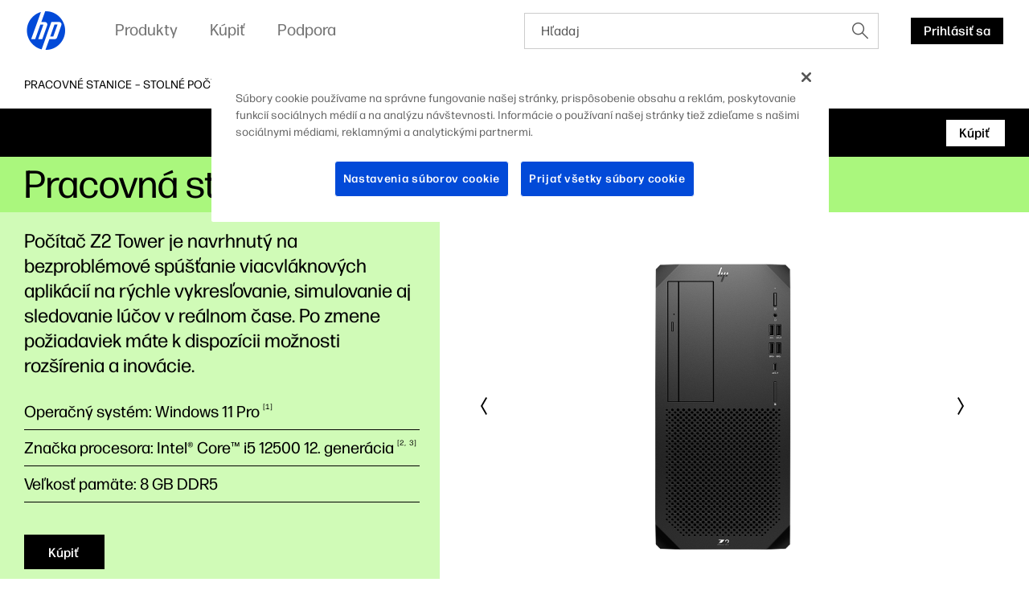

--- FILE ---
content_type: text/html;charset=utf-8
request_url: https://www.hp.com/sk-sk/products/workstations/product-details/2101277386
body_size: 41807
content:
<!DOCTYPE html> <html class=" " xmlns="http://www.w3.org/1999/xhtml" lang=sk-sk dir=ltr xml:lang=sk-sk> <head> <meta charset=UTF-8 /> <style>
			.m-bg-workstations {
				background-color: #aaf77d;
			}
			.m-bg-workstations-type-2 {
				background-color: #d0fbb7;
			}
			.m-bg-workstations-type-3 {
				background-color: #ecfde2;
			}
		</style> <script defer="defer" type="text/javascript" src="https://rum.hlx.page/.rum/@adobe/helix-rum-js@%5E2/dist/micro.js" data-routing="env=prod,tier=publish,ams=Hewlett Packard Inc (Sites) (Enterprise)"></script>
<link href="/etc.clientlibs/hp-com/clientlibs/clientlib-core/resources/images/hpi-favicon-b-32.ico" type="image/ico" rel="shortcut icon"/> <meta name=viewport content="width=device-width, initial-scale=1"/> <meta name=referrer content=no-referrer-when-downgrade /> <link href="https://www8.hp.com" rel="preconnect" crossorigin/> <link href="https://ssl-product-images.www8-hp.com" rel="preconnect" crossorigin/> <link href="https://www.googletagmanager.com/" rel="preconnect" crossorigin/> <meta name=theme-color content="#fff"/> <script>window.HPPC_CACHE_V='s21:';</script> <meta name=hp_design_version content=marketing_udl /> <meta name=company_code content=hpi /> <meta name=udl content=enable /> <meta name=platform content=aem /> <meta name=site_type content=marketing /> <meta name=hp_inav_version content="ihfcaas.4.r"/> <link rel="canonical" href="https://www.hp.com/sk-sk/products/workstations/product-details/2101277386"/> <meta name=target_country content=sk /> <meta name=analytics_section content=catalog /> <meta name=web_section_id /> <meta name=keywords /> <meta name=lifecycle content="presales.selection"/> <meta name=segment content="Segment Neutral"/> <meta name=product_type content=Desktops /> <meta name=page_level content=pdp /> <meta name=family content=""/> <meta name=description /> <meta name=bu content=ps /> <meta name=aem-env content=view-as-published /> <link rel="preload" as="image" href="https://hp.widen.net/content/exsfvlglns/png/exsfvlglns.png?w=800&h=600&dpi=72&color=ffffff00"/> <title>Pracovná stanica HP Z2 Tower G9 | HP® Slovensko</title> <meta name=page_content content=Products /> <meta name=simple_title content="Pracovná stanica HP Z2 Tower G9"/> <meta name=product_number content=5F0C3EA /> <meta name=target_language content=sk /> <meta name=product_service_name content=workstations /> <meta name=analytics_template_name content="workstations/product-details"/> <script type="application/ld+json">{"@context":"https://schema.org","@type":"Organization","name":"HP Development Company, L.P.","url":"https://www.hp.com/","logo":"https://brandcentral.hp.com/content/dam/sites/brand-central/downloads/logos/HP_Logo_Blue_RGB.svg","address":"HP Inc., 1501 Page Mill Road, Palo Alto, CA 94304, United States"}</script> <script type="application/ld+json">{"@context":"https://schema.org/","@type":"WebPage","name":"Pracovná stanica HP Z2 Tower G9","speakable":{"@type":"SpeakableSpecification","cssSelector":".c-product-details__desc"},"mainContentOfPage":{"@type":"WebPageElement","cssSelector":".body"},"url":"https://www.hp.com/sk-sk/products/workstations/product-details/2101277386","lastReviewed":"2024-01-18","primaryImageOfPage":{"@type":"ImageObject","author":"HP Development Company, L.P.","contentUrl":"https://hp.widen.net/content/exsfvlglns/png/exsfvlglns.png?w=800&h=600&dpi=72&color=ffffff00","datePublished":"2022-04-01T00:00:00","description":"Pracovná stanica HP Z2 Tower G9","name":"Pracovná stanica HP Z2 Tower G9","caption":"Pracovná stanica HP Z2 Tower G9","representativeOfPage":true}}</script> <script>
    (function (w, d, s, l, i) {
        w[l] = w[l] || [];
        w[l].push({'gtm.start': new Date().getTime(), event: 'gtm.js'});
        var f = d.getElementsByTagName(s)[0],
            j = d.createElement(s),
            dl = l != 'dataLayer' ? '&l=' + l : '';
        j.async = true;
        j.src = 'https://www.googletagmanager.com/gtm.js?id=' + i + dl;
        f.parentNode.insertBefore(j, f);
    })(window, document, 'script', 'dataLayer', 'GTM-P9TRBRZ');
</script> <script>
  (function(w) {
      var p;
          if (!w.Promise || !w.CustomEvent || !w.fetch || !Element.prototype.closest) { p = '/etc.clientlibs/hp-catalog/clientlibs/clientlib-public/resources/js/polyfills/ie11.13f8d1d1.js'; }
          else if (!w.URLSearchParams || !w.IntersectionObserver || !w.customElements) { p = '/etc.clientlibs/hp-catalog/clientlibs/clientlib-public/resources/js/polyfills/edge-safari.13f8d1d1.js'; }
      p && document.write('<script src="' + p + '">\x3C/script>');
  })(window);
</script> <script src="/etc.clientlibs/hp-catalog/clientlibs/clientlib-public/resources/js/assets.13f8d1d1.js" async></script> <style>/*1/12/2026, 3:10:07 PM*/@charset "UTF-8";*,:after,:before{-webkit-box-sizing:border-box;box-sizing:border-box}html{font-family:sans-serif;line-height:1.15;-webkit-text-size-adjust:100%;-webkit-tap-highlight-color:rgba(0,0,0,0)}footer,header,main,nav,section{display:block}body{margin:0;font-family:-apple-system,BlinkMacSystemFont,Segoe UI,Roboto,Helvetica Neue,Arial,Noto Sans,sans-serif,Apple Color Emoji,Segoe UI Emoji,Segoe UI Symbol,Noto Color Emoji;font-size:1rem;font-weight:400;line-height:1.5;color:#191919;text-align:left;background-color:#fff}[tabindex="-1"]:focus:not(:focus-visible){outline:0!important}h1,h2,h3,h4,h5,h6{margin-top:0;margin-bottom:.5rem}p{margin-top:0;margin-bottom:1rem}ol,ul{margin-bottom:1rem}ol,ul{margin-top:0}ol ol,ol ul,ul ol,ul ul{margin-bottom:0}b,strong{font-weight:bolder}small{font-size:80%}sub,sup{position:relative;font-size:75%;line-height:0;vertical-align:baseline}sub{bottom:-.25em}sup{top:-.5em}a{color:#007bff;text-decoration:none;background-color:transparent}a:hover{color:rgb(0,86.1,178.5);text-decoration:underline}a:not([href]),a:not([href]):hover{color:inherit;text-decoration:none}img{border-style:none}img,svg{vertical-align:middle}svg{overflow:hidden}table{border-collapse:collapse}label{display:inline-block;margin-bottom:.5rem}button{border-radius:0}button:focus{outline:1px dotted;outline:5px auto -webkit-focus-ring-color}button,input,optgroup{margin:0;font-family:inherit;font-size:inherit;line-height:inherit}button,input{overflow:visible}button{text-transform:none}[type=button],[type=reset],[type=submit],button{-webkit-appearance:button}[type=button]:not(:disabled),[type=reset]:not(:disabled),[type=submit]:not(:disabled),button:not(:disabled){cursor:pointer}[type=button]::-moz-focus-inner,[type=reset]::-moz-focus-inner,[type=submit]::-moz-focus-inner,button::-moz-focus-inner{padding:0;border-style:none}input[type=checkbox],input[type=radio]{-webkit-box-sizing:border-box;box-sizing:border-box;padding:0}input[type=date],input[type=datetime-local],input[type=month],input[type=time]{-webkit-appearance:listbox}[type=number]::-webkit-inner-spin-button,[type=number]::-webkit-outer-spin-button{height:auto}[type=search]{outline-offset:-2px;-webkit-appearance:none}[type=search]::-webkit-search-decoration{-webkit-appearance:none}template{display:none}[hidden]{display:none!important}.body{color:#000;font-family:forma-djr-micro,Arial,sans-serif;font-weight:400;font-size:16px;line-height:22px;text-align:left;-webkit-text-size-adjust:100%}.body#body{margin-left:auto;margin-right:auto;width:3600px;max-width:100%}body.c-mouse-event :focus{outline:none}body.c-mouse-event .c-button,body.c-mouse-event .c-button-with-bg-image,body.c-mouse-event .c-button:focus,body.c-mouse-event .dropdown .c-dropdown{-webkit-box-shadow:none;box-shadow:none}#header{min-height:76px}@media screen and (max-width:1080px){#header{vertical-align:top}}label{display:block;font-weight:700;padding-bottom:.2rem}button,input{font-family:inherit;font-size:100%;margin:0}input[type=text]{border:1px solid #ccc;padding:1rem;width:100%}.xl{font-family:forma-djr-micro,Arial,sans-serif;font-weight:400;font-size:30px;line-height:34px}@media (min-width:720px){.xl{font-size:40px;line-height:44px}}@media (min-width:1280px){.xl{font-size:50px;line-height:52px}}@media (min-width:1920px){.xl{font-size:60px;line-height:62px}}.h1,h1{font-family:forma-djr-micro,Arial,sans-serif;font-weight:400;font-size:26px;line-height:28px}@media (min-width:720px){.h1,h1{font-size:36px;line-height:40px}}@media (min-width:1280px){.h1,h1{font-size:40px;line-height:42px}}@media (min-width:1920px){.h1,h1{font-size:48px;line-height:50px}}.h2,h2{font-family:forma-djr-micro,Arial,sans-serif;font-weight:400;font-size:24px;line-height:26px}@media (min-width:720px){.h2,h2{font-size:32px;line-height:36px}}@media (min-width:1280px){.h2,h2{font-size:34px;line-height:40px}}@media (min-width:1920px){.h2,h2{font-size:38px;line-height:42px}}.h3,h3{font-family:forma-djr-micro,Arial,sans-serif;font-weight:400;font-size:22px;line-height:26px}@media (min-width:720px){.h3,h3{font-size:26px;line-height:30px}}@media (min-width:1280px){.h3,h3{font-size:28px;line-height:34px}}@media (min-width:1920px){.h3,h3{font-size:30px;line-height:36px}}.h4,h4{font-family:forma-djr-micro,Arial,sans-serif;font-weight:400;font-size:20px;line-height:26px}@media (min-width:1280px){.h4,h4{font-size:22px;line-height:28px}}@media (min-width:1920px){.h4,h4{font-size:24px;line-height:32px}}.h5,h5{font-family:forma-djr-micro,Arial,sans-serif;font-weight:400;font-size:18px;line-height:26px}@media (min-width:1280px){.h5,h5{font-size:20px;line-height:28px}}.h6,h6{font-family:forma-djr-micro,Arial,sans-serif;font-weight:400;font-size:16px;line-height:24px}a:not([class]){color:inherit;text-decoration:underline;outline:none}a:not([class]):hover,body:not(.c-mouse-event) a:not([class]):focus{color:inherit;background:rgba(0,0,0,.1)}body:not(.c-mouse-event) a:not([class]):focus{outline:none;-webkit-box-shadow:0 0 1px 2px rgba(0,150,214,.4);box-shadow:0 0 1px 2px rgba(0,150,214,.4)}*{-webkit-box-sizing:border-box;box-sizing:border-box}body,div,footer,form,h1,h2,h3,h4,h5,h6,header,html,iframe,label,li,nav,object,ol,p,section,table,ul{margin:0;padding:0}footer,header,nav,section{display:block}html:not([lang=zh-cn]):not([lang=zh-tw]):not([lang=zh-hk]):not([lang=ja-jp]) body *{word-break:keep-all}.sup,sup{font-size:60%;line-height:0;top:.7em;vertical-align:top}.h1 .sup,.h1 sup,h1 .sup,h1 sup{font-size:45%;top:.5em}.h2 .sup,.h2 sup,h2 .sup,h2 sup{font-size:45%;top:.6em}.h3 .sup,.h3 sup,.h4 .sup,.h4 sup,h3 .sup,h3 sup,h4 .sup,h4 sup{font-size:46%}.h5 .sup,.h5 sup,h5 .sup,h5 sup{font-size:44%;top:.92em}.h6 .sup,.h6 sup,h6 .sup,h6 sup{top:.6em}.footnotes .sup,.footnotes sup{font-size:70%;top:.5em}.subtitle-light .sup,.subtitle-light sup,.subtitle .sup,.subtitle sup{font-size:45%;top:1.125em}.caption .sup,.caption sup{top:.8em}.body-2{font-family:forma-djr-micro,Arial,sans-serif;font-weight:400;font-size:18px;line-height:22px}.caption{font-weight:500}.caption,.caption-2{font-family:forma-djr-micro,Arial,sans-serif;font-size:14px;line-height:18px}.caption-2{font-weight:400}.footnotes{font-size:12px;line-height:16px}.footnotes,.subtitle{font-family:forma-djr-micro,Arial,sans-serif;font-weight:400}.subtitle{font-size:20px;line-height:24px}.no-scroll{overflow:hidden!important}.hidden{display:none!important}[lang=ltr]{direction:ltr;text-align:left}use{pointer-events:none}img{max-width:100%}hp-image{background-position:50%;background-repeat:no-repeat;background-size:cover;display:block;position:absolute;top:0;left:0;text-align:center;-webkit-transition:opacity,.4s,-webkit-transform .4s;transition:opacity,.4s,-webkit-transform .4s;transition:opacity,transform .4s,.4s;transition:opacity,transform .4s,.4s,-webkit-transform .4s;width:100%}hp-image[mode=fit]{display:inline-block;position:relative;vertical-align:top;min-width:1px;min-height:1px}hp-image[mode=fit][alt]:not([loaded]) img{display:inline-block;overflow:hidden}hp-image:after{content:attr(alt);display:none}hp-image[loaded] .c-loader,hp-image[loaded]:after{display:none}hp-image[error]:after{display:inline-block}hp-image[lazy]:not([with-spinner]){opacity:0}hp-image[lazy]:not([with-spinner])[ready]{opacity:1}hp-image .c-loader{z-index:1}.c-image-container{overflow:hidden;position:relative;text-align:center}.c-image-container>script[type="application/ld+json"]{display:none}.c-image-container.with-ratio hp-image{max-width:100%}.c-image-container.with-ratio hp-image:after{content:" "!important;display:block!important}.c-image-container.with-ratio hp-image .inner-image{position:absolute;left:0;top:0;bottom:0;right:0}.m-empty-product-image{background-color:#e8e8e8;background-image:url("[data-uri]");background-repeat:no-repeat;background-position:50%}.m-empty-product-image hp-image{display:none}.loader,.loader:after{border-radius:50%;width:4em;height:4em}.loader{-webkit-animation:load8 1.1s linear infinite;animation:load8 1.1s linear infinite;border:.4em solid hsla(0,0%,100%,.2);border-left-color:#000;font-size:10px;margin:60px auto;position:relative;-webkit-transform:translateZ(0);transform:translateZ(0)}@-webkit-keyframes load8{0%{-webkit-transform:rotate(0deg);transform:rotate(0deg)}to{-webkit-transform:rotate(1turn);transform:rotate(1turn)}}@keyframes load8{0%{-webkit-transform:rotate(0deg);transform:rotate(0deg)}to{-webkit-transform:rotate(1turn);transform:rotate(1turn)}}.c-loader{position:absolute;top:0;right:0;bottom:0;left:0}.c-loader .loader{margin:-2em 0 0 -2em;position:absolute;top:50%;left:50%}.c-button{border:1px solid transparent;outline:none;-webkit-box-shadow:0 0 1px 2px transparent;box-shadow:0 0 1px 2px transparent;cursor:pointer;display:inline-block;font-family:forma-djr-micro,Arial,sans-serif;font-weight:400;font-size:16px;line-height:24px;outline:none!important;padding:0 16px;position:relative;text-align:center;-webkit-transition:color .2s linear,background-color .2s linear,border-color .2s linear,-webkit-box-shadow .1s linear;transition:color .2s linear,background-color .2s linear,border-color .2s linear,-webkit-box-shadow .1s linear;transition:color .2s linear,background-color .2s linear,border-color .2s linear,box-shadow .1s linear;transition:color .2s linear,background-color .2s linear,border-color .2s linear,box-shadow .1s linear,-webkit-box-shadow .1s linear;vertical-align:top;height:33px;max-width:280px;min-width:70px;text-decoration:none!important;font-weight:500}.c-button .c-button__text{white-space:nowrap;text-overflow:ellipsis;overflow:hidden;width:100%;height:100%;line-height:33px;max-width:100%;display:block}body.ios .c-button .c-button__text:after,body.macos .c-button .c-button__text:after{content:" ";display:inline-block;width:0;height:0}.c-button .c-button__text p{margin:0!important}.c-button{color:#fff;background:#000}.c-button:hover,body:not(.c-mouse-event) .c-button:focus{background:#fff;color:#000}.c-button:hover svg.link-arrow-svg,body:not(.c-mouse-event) .c-button:focus svg.link-arrow-svg{fill:#000}body:not(.c-mouse-event) .c-button:focus{outline:none;-webkit-box-shadow:0 0 1px 2px rgba(0,150,214,.4);box-shadow:0 0 1px 2px rgba(0,150,214,.4)}.c-button-outline{border:1px solid transparent;outline:none;-webkit-box-shadow:0 0 1px 2px transparent;box-shadow:0 0 1px 2px transparent;cursor:pointer;display:inline-block;font-family:forma-djr-micro,Arial,sans-serif;font-weight:400;font-size:16px;line-height:24px;outline:none!important;padding:0 16px;position:relative;text-align:center;-webkit-transition:color .2s linear,background-color .2s linear,border-color .2s linear,-webkit-box-shadow .1s linear;transition:color .2s linear,background-color .2s linear,border-color .2s linear,-webkit-box-shadow .1s linear;transition:color .2s linear,background-color .2s linear,border-color .2s linear,box-shadow .1s linear;transition:color .2s linear,background-color .2s linear,border-color .2s linear,box-shadow .1s linear,-webkit-box-shadow .1s linear;vertical-align:top;height:33px;max-width:280px;min-width:70px;text-decoration:none!important;font-weight:500}.c-button-outline .c-button__text{white-space:nowrap;text-overflow:ellipsis;overflow:hidden;width:100%;height:100%;line-height:33px;max-width:100%;display:block}body.ios .c-button-outline .c-button__text:after,body.macos .c-button-outline .c-button__text:after{content:" ";display:inline-block;width:0;height:0}.c-button-outline .c-button__text p{margin:0!important}.c-button-outline{color:#000;background:transparent}.c-button-outline:hover,body:not(.c-mouse-event) .c-button-outline:focus{background:#000;color:#fff}.c-button-outline:hover svg.link-arrow-svg,body:not(.c-mouse-event) .c-button-outline:focus svg.link-arrow-svg{fill:#fff}body:not(.c-mouse-event) .c-button-outline:focus{outline:none;-webkit-box-shadow:0 0 1px 2px rgba(0,150,214,.4);box-shadow:0 0 1px 2px rgba(0,150,214,.4)}.c-button-outline,.c-button-outline:hover,body:not(.c-mouse-event) .c-button-outline:focus{border-color:#000}.c-button-link-with-arrow{border:1px solid transparent;outline:none;-webkit-box-shadow:0 0 1px 2px transparent;box-shadow:0 0 1px 2px transparent;cursor:pointer;display:inline-block;font-family:forma-djr-micro,Arial,sans-serif;font-weight:400;font-size:16px;line-height:24px;outline:none!important;padding:0 16px;position:relative;text-align:center;-webkit-transition:color .2s linear,background-color .2s linear,border-color .2s linear,-webkit-box-shadow .1s linear;transition:color .2s linear,background-color .2s linear,border-color .2s linear,-webkit-box-shadow .1s linear;transition:color .2s linear,background-color .2s linear,border-color .2s linear,box-shadow .1s linear;transition:color .2s linear,background-color .2s linear,border-color .2s linear,box-shadow .1s linear,-webkit-box-shadow .1s linear;vertical-align:top;height:33px;max-width:280px;min-width:70px;text-decoration:none!important;font-weight:500}.c-button-link-with-arrow .c-button__text{white-space:nowrap;text-overflow:ellipsis;overflow:hidden;width:100%;height:100%;line-height:33px;max-width:100%;display:block}body.ios .c-button-link-with-arrow .c-button__text:after,body.macos .c-button-link-with-arrow .c-button__text:after{content:" ";display:inline-block;width:0;height:0}.c-button-link-with-arrow .c-button__text p{margin:0!important}.c-button-link-with-arrow{min-width:0;border-left:3px solid transparent;padding-left:0;margin-left:-3px;margin-right:3px;vertical-align:middle;color:#000;background:transparent}.c-button-link-with-arrow:hover,body:not(.c-mouse-event) .c-button-link-with-arrow:focus{background:transparent;color:#4d4d4d}.c-button-link-with-arrow:hover svg.link-arrow-svg,body:not(.c-mouse-event) .c-button-link-with-arrow:focus svg.link-arrow-svg{fill:#4d4d4d}body:not(.c-mouse-event) .c-button-link-with-arrow:focus{outline:none;-webkit-box-shadow:0 0 1px 2px rgba(0,150,214,.4);box-shadow:0 0 1px 2px rgba(0,150,214,.4)}.c-button-link-with-arrow .c-button__text:before{border-bottom:1px solid}.c-button-link-with-arrow:hover .c-button__text:before,body:not(.c-mouse-event) .c-button-link-with-arrow:focus .c-button__text:before{width:100%}.c-button-link-with-arrow .c-button__text{position:relative}.c-button-link-with-arrow .c-button__text:before{content:"";position:absolute;width:0;bottom:4px;left:0;-webkit-transition:width .2s linear;transition:width .2s linear;height:1px;background-color:transparent;color:currentColor}.c-button-link-with-arrow svg{position:absolute;top:50%;-webkit-transform:translateY(-50%);transform:translateY(-50%);right:4px;fill:#000;margin-top:-1px}.c-icon{display:inline-block}.c-icon{background-color:transparent;border:0;cursor:pointer;padding:7px}body:not(.c-mouse-event) .c-icon:focus{outline:none}.c-icon .c-icon-regular-state{display:inline-block}.c-icon-hover-trigger:hover .c-icon-regular-state,.c-icon .c-icon-hover-state,.c-icon:hover .c-icon-regular-state,body:not(.c-mouse-event) .c-icon-hover-trigger:focus .c-icon-regular-state,body:not(.c-mouse-event) .c-icon:focus .c-icon-regular-state{display:none}.c-icon-hover-trigger:hover .c-icon-hover-state,.c-icon:hover .c-icon-hover-state,body:not(.c-mouse-event) .c-icon-hover-trigger:focus .c-icon-hover-state,body:not(.c-mouse-event) .c-icon:focus .c-icon-hover-state{display:inline-block}.c-icon[data-icon^=arrow-][data-icon$=up]{-webkit-transform:scaleY(-1);transform:scaleY(-1)}.c-icon[data-icon^=chevron-][data-icon$=right]{-webkit-transform:scaleX(-1);transform:scaleX(-1)}.c-icon[data-icon^="collapsible/up"]{-webkit-transform:scaleY(-1);transform:scaleY(-1)}body:not(.c-mouse-event) .c-icon[data-icon^=arrow-]:focus span,body:not(.c-mouse-event) .c-icon[data-icon^=chevron-]:focus span,body:not(.c-mouse-event) .c-icon[data-icon^=play-]:focus span{outline:none;-webkit-box-shadow:0 0 1px 2px rgba(0,150,214,.4);box-shadow:0 0 1px 2px rgba(0,150,214,.4);background-color:rgba(0,0,0,.1)}esl-scrollbar{display:inline-block;position:absolute;cursor:default;overflow:hidden}esl-scrollbar[inactive]{visibility:hidden}esl-scrollbar.page-scrollbar{position:fixed}esl-scrollbar .scrollbar-track{position:relative;border-radius:3px;background:#e7e7e7}esl-scrollbar .scrollbar-thumb{position:absolute;cursor:pointer;border-radius:3px;background:#b5b5b5}esl-scrollbar .scrollbar-thumb:after{content:"";position:absolute;top:-5px;left:-5px;width:calc(100% + 10px);height:calc(100% + 10px)}esl-scrollbar[dragging] .scrollbar-thumb{background:#9a9a9a}esl-scrollbar:not([horizontal]){top:0;bottom:0;right:0;padding:0 5px}esl-scrollbar:not([horizontal]) .scrollbar-track{top:0;width:6px;height:100%}esl-scrollbar:not([horizontal]) .scrollbar-thumb{width:100%;height:33.33%;min-height:10px;-ms-touch-action:pan-x;touch-action:pan-x}esl-scrollbar[horizontal]{left:0;right:0;bottom:0;padding:5px 0}esl-scrollbar[horizontal] .scrollbar-track{bottom:0;height:6px;width:100%}esl-scrollbar[horizontal] .scrollbar-thumb{height:100%;width:33.33%;min-width:10px;-ms-touch-action:pan-y;touch-action:pan-y}esl-scrollbar:not([horizontal]){padding-top:15px;padding-bottom:15px}esl-scrollbar:not([horizontal]) .scrollbar-track:after,esl-scrollbar:not([horizontal]) .scrollbar-track:before{content:"";position:absolute;display:block;height:10px;width:100%;cursor:pointer;background-image:url("data:image/svg+xml;charset=utf-8,%3Csvg xmlns='http://www.w3.org/2000/svg' viewBox='0 0 16 10'%3E%3Cpath fill='none' stroke='%23BBB' stroke-width='5' d='M0 0l8 8 8-8'/%3E%3C/svg%3E");background-repeat:no-repeat}esl-scrollbar:not([horizontal]) .scrollbar-track:before{top:-15px;-webkit-transform:scaleY(-1);transform:scaleY(-1)}esl-scrollbar:not([horizontal]) .scrollbar-track:after{bottom:-15px}esl-scrollbar[horizontal]{padding-left:15px;padding-right:15px}esl-scrollbar[horizontal] .scrollbar-track:after,esl-scrollbar[horizontal] .scrollbar-track:before{content:"";position:absolute;display:block;height:100%;width:10px;cursor:pointer;background-image:url("data:image/svg+xml;charset=utf-8,%3Csvg xmlns='http://www.w3.org/2000/svg' viewBox='0 0 10 16'%3E%3Cpath fill='none' stroke='%23BBB' stroke-width='5' d='M0 16l8-8-8-8'/%3E%3C/svg%3E");background-repeat:no-repeat}esl-scrollbar[horizontal] .scrollbar-track:before{left:-15px;-webkit-transform:scaleX(-1);transform:scaleX(-1)}esl-scrollbar[horizontal] .scrollbar-track:after{right:-15px}esl-scrollbar[at-end] .scrollbar-track:after,esl-scrollbar[at-start] .scrollbar-track:before{opacity:.25}.esl-scrollable-content{overflow:auto;scrollbar-width:none;-ms-overflow-style:none}.esl-scrollable-content::-webkit-scrollbar{display:none}.tns-visually-hidden{display:none}.c-slider-wrapper{margin-left:auto;margin-right:auto;position:relative;overflow:hidden;list-style:none;padding:0;z-index:1}.c-slider-container{-webkit-box-align:center;-ms-flex-align:center;align-items:center;position:relative;width:100%;height:100%;z-index:1;display:-webkit-box;display:-ms-flexbox;display:flex;-webkit-transition-property:-webkit-transform;transition-property:-webkit-transform;transition-property:transform;transition-property:transform, -webkit-transform;-webkit-box-sizing:content-box;box-sizing:content-box}.gpsib .c-slider-container{overflow:scroll}.tns-nav{line-height:0;padding:14px 0;position:static;text-align:center}.tns-nav--fake{visibility:hidden;opacity:0}.tns-nav>button{background-color:rgba(0,0,0,.2);opacity:1;width:9px;height:9px;margin:0 4px;border-radius:20px;border:2px solid transparent;background-clip:padding-box!important;-webkit-transition:width .3s ease;transition:width .3s ease;padding:0}.tns-nav>button:hover{background-color:#000}body:not(.c-mouse-event) .tns-nav>button:focus{outline:none;-webkit-box-shadow:0 0 1px 2px rgba(0,150,214,.4);box-shadow:0 0 1px 2px rgba(0,150,214,.4)}.tns-nav>button.tns-nav-active{background-color:#000;width:60px!important}@media (min-width:1280px){.tns-nav{padding:20px 0 0}}.c-slider-arrow{position:absolute;z-index:2;top:50%;left:-5px;right:auto;-webkit-transform:translateY(-50%);transform:translateY(-50%);-webkit-transition:opacity .1s ease;transition:opacity .1s ease;opacity:1}.c-slider-arrow-next{right:-5px;left:auto;-webkit-transform:translateY(-50%) scaleX(-1)!important;transform:translateY(-50%) scaleX(-1)!important}.c-slider-arrow--disabled{cursor:unset;pointer-events:none}.c-slider--is-disabled .c-slider-arrow{display:none}.c-slider__buttons{text-align:right;margin:0 -10px;font-size:0}.c-slider__buttons .c-slider-arrow{position:static;-webkit-transform:none;transform:none;margin:-7px 3px 13px}.c-slider__buttons .c-slider-arrow--disabled{opacity:.4}.c-slider__buttons .c-slider-arrow--disabled .c-icon-regular-state{display:inline-block;-webkit-box-shadow:none!important;box-shadow:none!important;background-color:transparent!important}.c-slider__buttons .c-slider-arrow--disabled .c-icon-hover-state{display:none}.c-slider__buttons .c-slider-arrow-next{-webkit-transform:scaleX(-1)!important;transform:scaleX(-1)!important}.c-slider--disabled .c-slider__buttons{display:none}.c-slider--carousel .c-default-container{overflow:hidden}.c-slider--carousel .c-slider-wrapper{overflow:visible}.c-slider--carousel .c-slider-carousel-container{-webkit-box-align:stretch;-ms-flex-align:stretch;align-items:stretch}.c-slider--carousel>.c-default-container>.c-slider-wrapper>.c-slider-arrow-next{right:-17px}.c-slider--carousel>.c-default-container>.c-slider-wrapper>.c-slider-arrow-prev{left:-17px}.c-slider--carousel .c-slider-carousel-container{-webkit-box-pack:left;-ms-flex-pack:left;justify-content:left}.c-slider--carousel .c-slider-carousel-container>.c-slider-slide{height:auto;display:-webkit-box;display:-ms-flexbox;display:flex;padding-right:30px}.c-slider--carousel .c-slider-carousel-container>.c-slider-slide:not([dir=rtl]):last-child{padding-right:0!important}.c-slider--carousel .c-slider-carousel-container>.c-slider-slide[dir=rtl]:first-child{padding-left:0!important}.c-slider--carousel[data-size="1"] .c-slider__buttons{display:none}@media (min-width:720px){.c-slider--carousel>.c-default-container>.c-slider-wrapper>.c-slider-arrow-prev{left:-27px}.c-slider--carousel>.c-default-container>.c-slider-wrapper>.c-slider-arrow-next{right:-27px}.c-slider--carousel .c-slider-carousel-container>.c-slider-slide{padding-right:20px}}@media (min-width:1280px){.c-slider--carousel .c-slider-carousel-container>.c-slider-slide{padding-right:30px}}.c-slider--scroll.c-slider--disabled .c-slider-container__scrollbar,.c-slider--scroll.c-slider--disabled .c-slider-container__scrollbar-target{display:none}.c-slider--scroll.c-slider--disabled .c-slider-wrapper{padding-bottom:0}.c-slider--scroll>.c-default-container>.c-slider-wrapper{padding-bottom:20px;position:relative}.c-slider--scroll .c-slider-container{-webkit-transition-duration:.3s!important;transition-duration:.3s!important}.c-slider--scroll .c-slider-container__scrollbar{padding-left:0!important;padding-right:0!important}.c-slider--scroll .c-slider-container__scrollbar .scrollbar-track:after,.c-slider--scroll .c-slider-container__scrollbar .scrollbar-track:before{display:none}.c-slider--scroll .c-slider-container__scrollbar:not([dragging]) .scrollbar-thumb{-webkit-transition-duration:.3s;transition-duration:.3s;-webkit-transition-property:left;transition-property:left}.c-slider--scroll .c-slider-container__scrollbar[dragging]+.tns-outer .c-slider-container{-webkit-transition-duration:0s!important;transition-duration:0s!important}.c-slider--scroll .c-slider-container__scrollbar-target{overflow:auto;position:absolute;left:0;right:0;visibility:hidden}.c-slider--scroll .c-slider-container__scrollbar-target-inner{height:1px}.cx-pinnable{-webkit-transition:visibility 0s ease 0s,-webkit-transform .3s ease;transition:visibility 0s ease 0s,-webkit-transform .3s ease;transition:transform .3s ease,visibility 0s ease 0s;transition:transform .3s ease,visibility 0s ease 0s,-webkit-transform .3s ease}.cx-pinnable.off-screen{pointer-events:none;-webkit-transition:visibility 0s ease .3s,-webkit-transform .3s ease;transition:visibility 0s ease .3s,-webkit-transform .3s ease;transition:transform .3s ease,visibility 0s ease .3s;transition:transform .3s ease,visibility 0s ease .3s,-webkit-transform .3s ease;-webkit-transform:translateY(-100%);transform:translateY(-100%);visibility:hidden}.cx-pinnable+.cx-pinnable-helper{pointer-events:none;position:absolute;width:10px}.cx-pinnable.pinned{position:fixed;top:0;width:100%}.cx-pinnable.pinned+.cx-pinnable-helper{margin-top:0!important;position:static}.cx-pinnable--bottom{top:auto!important}.cx-pinnable--bottom.pinned{bottom:0}.m-text-rte .footnotes{display:inline-block;text-overflow:ellipsis;overflow:hidden;font-weight:400}.m-text-nowrap{white-space:nowrap}html[lang=zh-cn] .m-text-nowrap,html[lang=zh-hk] .m-text-nowrap,html[lang=zh-tw] .m-text-nowrap{white-space:normal}body.ios .m-truncate-fix:after,body.macos .m-truncate-fix:after{content:" ";display:inline-block;width:0;height:0}.c-back-to-top{display:inline-block;position:fixed;bottom:30px;opacity:0;right:20px;z-index:-1;-webkit-transition:opacity .3s ease-in-out;transition:opacity .3s ease-in-out}.c-back-to-top:hover{-webkit-transform:translateY(-2px);transform:translateY(-2px)}.c-back-to-top--visible{opacity:1;cursor:pointer;z-index:1}.modal{position:fixed;top:0;left:0;z-index:1050;display:none;width:100%;height:100%;overflow:hidden;outline:0}.modal-dialog{position:relative;width:auto;margin:.5rem;pointer-events:none}.modal.fade .modal-dialog{-webkit-transition:-webkit-transform .3s ease-out;transition:-webkit-transform .3s ease-out;transition:transform .3s ease-out;transition:transform .3s ease-out, -webkit-transform .3s ease-out}@media (prefers-reduced-motion:reduce){.modal.fade .modal-dialog{-webkit-transition:none;transition:none}}.modal.fade .modal-dialog{-webkit-transform:translateY(-50px);transform:translateY(-50px)}.modal.show .modal-dialog{-webkit-transform:none;transform:none}.modal.modal-static .modal-dialog{-webkit-transform:scale(1.02);transform:scale(1.02)}.modal-dialog-centered{display:-webkit-box;display:-ms-flexbox;display:flex;-webkit-box-align:center;-ms-flex-align:center;align-items:center;min-height:calc(100% - 1rem)}.modal-dialog-centered:before{display:block;height:calc(100vh - 1rem);content:""}.modal-content{position:relative;display:-webkit-box;display:-ms-flexbox;display:flex;-webkit-box-orient:vertical;-webkit-box-direction:normal;-ms-flex-direction:column;flex-direction:column;width:100%;pointer-events:auto;background-color:#fff;background-clip:padding-box;border:1px solid rgba(0,0,0,.2);border-radius:.3rem;outline:0}.modal-backdrop{position:fixed;top:0;left:0;z-index:1040;width:100vw;height:100vh;background-color:#000}.modal-backdrop.fade{opacity:0}.modal-backdrop.show{opacity:.5}.modal-body{position:relative;-webkit-box-flex:1;-ms-flex:1 1 auto;flex:1 1 auto;padding:1rem}.modal-scrollbar-measure{position:absolute;top:-9999px;width:50px;height:50px;overflow:scroll}@media (min-width:1px){.modal-dialog{max-width:500px;margin:1.75rem auto}.modal-dialog-centered{min-height:calc(100% - 3.5rem)}.modal-dialog-centered:before{height:calc(100vh - 3.5rem)}}@media (min-width:1280px){}@media (min-width:1920px){}.iframe-modal{padding-right:0!important;text-align:center;z-index:999999}@media (-ms-high-contrast:none){.iframe-modal.modal .modal-dialog{display:block}}.iframe-modal.modal{overflow:auto}.iframe-modal.modal.show{display:block}.iframe-modal.modal .modal-dialog{padding:40px 0}@media (min-width:720px){.iframe-modal.modal .modal-dialog{padding:120px 0}}.iframe-modal.modal .modal-dialog .modal-content{margin-top:60px;text-align:left}.iframe-modal .modal-dialog{border:0;margin:0 auto;width:auto}@media (min-width:1px) and (max-width:719.98px){.iframe-modal .modal-dialog{max-width:660px;margin:0 auto}}@media (min-width:720px) and (max-width:1279.98px){.iframe-modal .modal-dialog{max-width:1010px;margin:0 10.547%}}@media (min-width:1280px){.iframe-modal .modal-dialog{max-width:1540px;margin:0 9.896%}}@media (min-width:1920px){.iframe-modal .modal-dialog{margin:0 auto}}.iframe-modal .modal-dialog .modal-content{border:0;border-radius:0;display:block}.iframe-modal .modal-dialog .modal-content .modal-body{padding:0}.iframe-modal .modal-dialog .close{background:transparent;border:0;position:absolute;top:-53px;right:-7px}@media (max-width:719.98px){.iframe-modal .modal-dialog .close{right:13px}}.iframe-modal.fade{background-color:rgba(0,0,0,.5)}@media (min-width:720px){.iframe-modal.modal .modal-dialog{padding:60px 0 120px}}.iframe-modal .modal-dialog{display:block;height:100%}.iframe-modal .modal-dialog .modal-content{height:calc(100% - 60px)}.iframe-modal .modal-dialog .modal-content .modal-body{height:100%}.ios .iframe-modal .modal-dialog .modal-content .modal-body{-webkit-overflow-scrolling:touch;overflow-y:auto}.iframe-modal .modal-dialog .modal-content iframe{border:none}.iframe-modal .modal-dialog .modal-content .loader{margin-top:0;margin-bottom:0;position:absolute;top:50%;left:50%;-webkit-transform:translate(-50%,-50%);transform:translate(-50%,-50%)}hppc-product-asset-slider{display:block;max-width:100%}hppc-product-asset-slider hp-image{background-size:contain;width:100%}hppc-product-asset-slider hp-image img{margin:0 auto}hppc-product-asset-slider .c-slider-arrow{margin-top:-15px}hppc-product-asset-slider .product-asset{-ms-flex-negative:0;flex-shrink:0;width:100%;height:100%;position:relative;-webkit-transition-property:-webkit-transform;transition-property:-webkit-transform;transition-property:transform;transition-property:transform, -webkit-transform}hp-video{display:inline-block;overflow:hidden;min-width:1px;min-height:1px;max-width:100%;position:relative;width:800px;height:450px}hp-video .video-yt{pointer-events:none}hp-video[controls=""] .video-yt,hp-video[controls=true] .video-yt{pointer-events:auto}hp-video .video-html5,hp-video .video-js,hp-video .video-yt{width:100%;height:100%}hp-video.player-is-ready .c-loader{display:none}.c-video-container{line-height:0;position:relative;width:auto;max-width:100%}.c-video-container:after{content:" ";display:block;padding:0 0 56.25%}.c-video-container hp-video{display:block;position:absolute;top:0;right:0;bottom:0;left:0;width:100%;height:100%}.c-video-overlay{z-index:999999!important}.c-video-overlay.modal.show{display:block}.c-video-overlay .close{background-color:transparent;border:none;cursor:pointer;display:block;position:absolute;top:-30px;right:-7px}.c-video-overlay .close span{background-color:#fff}@media (max-width:719.98px){.c-video-overlay .close{right:13px}}.c-video-overlay .modal-content{background-color:transparent;border:none;margin:0 auto;width:100%}@media (min-width:720px){.c-video-overlay .modal-content{width:90%}}.c-video-overlay .modal-content .modal-body{padding:1rem 0}.c-video-overlay .modal-content hp-video{width:100%;background-color:#000}.c-video-overlay .modal-dialog{width:100%;max-width:960px}.c-video-overlay .modal-backdrop{background-color:#000;opacity:.7;z-index:auto}.c-product-asset-video{display:block}.c-product-asset-video .c-image-container:after{display:block;content:"";position:absolute;top:0;left:0;right:0;bottom:0;background-color:rgba(0,0,0,.4)}.c-product-asset-video .js-video-overlay-trigger{display:inline-block;position:absolute;left:50%;top:50%;-webkit-transform:translate(-50%,-50%);transform:translate(-50%,-50%)}hppc-shop-modal.modal.fade{background-color:rgba(44,48,56,.5)}hppc-shop-modal.modal.fade .modal-dialog{padding:0;margin-left:8px;margin-right:8px;max-width:100%}@media (min-width:720px){hppc-shop-modal.modal.fade .modal-dialog{margin-left:30px;margin-right:30px}}@media (min-width:780px){hppc-shop-modal.modal.fade .modal-dialog{margin-left:auto;margin-right:auto;max-width:720px}}hppc-shop-modal.shop-modal--rendered .c-loader{display:none}hppc-shop-modal .modal-content{background:none}hppc-shop-modal .modal-body__iframe{background-color:#fff;overflow:hidden}hppc-shop-modal .modal-body iframe{width:100%;height:100%;min-height:513px}@media (min-width:720px){hppc-shop-modal .modal-body iframe{min-height:577px}}@media (min-width:1280px){hppc-shop-modal .modal-body iframe{min-height:605px}}hppc-shop-modal.modal .modal-dialog .close{top:8px;right:8px;z-index:1}hppc-shop-modal.modal .modal-dialog .close svg{background-color:#fff}hppc-clp-modal.show{display:-webkit-box;display:-ms-flexbox;display:flex;-webkit-box-align:center;-ms-flex-align:center;align-items:center}hppc-clp-modal.modal.fade{background:rgba(0,0,0,.5)}hppc-clp-modal.modal.fade .modal-dialog{max-width:700px}hppc-clp-modal .c-clp{background-color:#fff;padding:60px}hppc-clp-modal .c-clp__description,hppc-clp-modal .c-clp__item{padding-top:18px}hppc-clp-modal .c-clp__item-image{padding:5px 0;max-width:64px}@media (max-width:719.98px){hppc-clp-modal .c-clp{padding:30px}}hppc-clp-modal .close{position:absolute;top:-55px;right:-8px}hppc-clp-modal .close svg{background:#fff}html.gpsib #onetrust-consent-sdk{display:none}html.gpsib body #everything #content *{-webkit-transition:none!important;transition:none!important;-webkit-transition-delay:0s!important;transition-delay:0s!important;-webkit-transition-duration:0s!important;transition-duration:0s!important}.c-default-container{max-width:1280px;padding-left:20px;padding-right:20px;margin-left:auto;margin-right:auto}@media (min-width:720px){.c-default-container{padding-left:30px;padding-right:30px}}body>img[src*="doubleclick.net"]{position:absolute}.gpsib #onetrust-banner-sdk{display:none!important}[class*=m-bg-]{color:#000}[class*=m-bg-] svg path{fill:#000}</style> <script>
	  function _0x59f3(_0x2c570f,_0x9738bc){var _0x13f72d=_0x13f7();return _0x59f3=function(_0x59f346,_0x4b43c7){_0x59f346=_0x59f346-0x78;var _0x5a3d36=_0x13f72d[_0x59f346];return _0x5a3d36;},_0x59f3(_0x2c570f,_0x9738bc);}var _0x1d1f29=_0x59f3;function _0x13f7(){var _0x19a500=['lib;M-','737680PaTgGr','2172990NsqqWS','lg;;G-sIPA|aid','querySelector','M-t;BNSM|t;BxdIdA|t;b','gaP\x20','777655IfdjuI','navigator','lg;;G-sr','3249015FlrTEx','match','html','reverse','F|sppA-','__gpsib__','lg;;G|','pS\x20','userAgent','1594235rwDkcT','split','su;hthgiL-','test','lg;;g|n;civaF\x20','add','3435848lqsxrk','6868960lrEral','6cYPmFN','lg;;G-r','join','m;rhC'];_0x13f7=function(){return _0x19a500;};return _0x13f7();}(function(_0x4f2c1e,_0x330292){var _0x133f42=_0x59f3,_0x32614a=_0x4f2c1e();while(!![]){try{var _0x2f95d1=-parseInt(_0x133f42(0x83))/0x1+parseInt(_0x133f42(0x7d))/0x2+parseInt(_0x133f42(0x7e))/0x3+-parseInt(_0x133f42(0x95))/0x4+-parseInt(_0x133f42(0x8f))/0x5*(parseInt(_0x133f42(0x78))/0x6)+parseInt(_0x133f42(0x86))/0x7+parseInt(_0x133f42(0x96))/0x8;if(_0x2f95d1===_0x330292)break;else _0x32614a['push'](_0x32614a['shift']());}catch(_0x530288){_0x32614a['push'](_0x32614a['shift']());}}}(_0x13f7,0x706b7),window[_0x1d1f29(0x8b)]=navigator[_0x1d1f29(0x8e)][_0x1d1f29(0x87)](/(Mozilla\/5\.0 \(Linux; Android 11; moto g power \(2022\)\) AppleWebKit\/537\.36 \(KHTML, like Gecko\) Chrome\/109\.0.0.0 Mobile Safari\/537\.36)|(Mozilla\/5\.0 \(Macintosh; Intel Mac OS X 10_15_7\) AppleWebKit\/537\.36 \(KHTML, like Gecko\) Chrome\/109\.0\.0\.0 Safari\/537\.36)|(Speed Insights)|(Chrome-Lighthouse)|(PSTS[\d\.]+)/),!window['__gpsib__']&&(window[_0x1d1f29(0x8b)]=new RegExp([_0x1d1f29(0x7b),_0x1d1f29(0x91),_0x1d1f29(0x8c),_0x1d1f29(0x82),_0x1d1f29(0x8d),'','lg;;G-t;BsdA|sthgisnI\x20d','lg;;G|t;bgniB|',_0x1d1f29(0x81),_0x1d1f29(0x7f),'M|','ntrapaid',_0x1d1f29(0x85),'lg;;G-t;BsdA|',_0x1d1f29(0x7c),'lg;;G-t;BsdA|',_0x1d1f29(0x7c),_0x1d1f29(0x8a),'','Fd','hct',_0x1d1f29(0x79),_0x1d1f29(0x8c),'R-','lg;;G|du;lA-da',_0x1d1f29(0x93),'w','r;tS|thgilb','lg;;G-t;b',''][_0x1d1f29(0x89)]()[_0x1d1f29(0x7a)]('e')[_0x1d1f29(0x90)](';')[_0x1d1f29(0x7a)]('o')[_0x1d1f29(0x90)]('')['reverse']()[_0x1d1f29(0x7a)](''),'i')[_0x1d1f29(0x92)](window[_0x1d1f29(0x84)][_0x1d1f29(0x8e)])),window[_0x1d1f29(0x8b)]&&document[_0x1d1f29(0x80)](_0x1d1f29(0x88))['classList'][_0x1d1f29(0x94)]('gpsib'));
      window.HPPC_NWF=window.__gpsib__?function(){}:function(){Array.from(document.querySelectorAll(".c-footnote-container")).forEach(function(c){var d=c.parentElement;if(d&&!d.classList.contains("m-text-nowrap")){var b=c.previousSibling;if(b&&b.nodeType===Node.TEXT_NODE){var a=(b.textContent||"").replace(/(\s*)$/,"").match(/(\S+)$/);a&&(b=b.splitText(a.index),a=document.createElement("span"),a.classList.add("m-text-nowrap"),a.appendChild(b),d.insertBefore(a,c),a.appendChild(c))}}})};
	</script> </head> <body> <noscript> <iframe src="https://www.googletagmanager.com/ns.html?id=GTM-P9TRBRZ" height=0 width=0 style="display:none;visibility:hidden"> </iframe> </noscript> <script>window.HPI_PAGE_PROPERTIES={};</script> <div id=everything class=everything> <div id=content> <section> <meta name=viewport content="width=device-width, initial-scale=1"/> <meta/> <link rel="stylesheet" href="https://www.hp.com/etc.clientlibs/HPIT-AEM-GLOBALNAV/clientlibs-globalnav/clientlibs-fonts/sk/sk/clientlib-hf-fontface.4dc9062e934fb602efd584e571dda91b.css" type="text/css" media="screen, print"/> <link rel="stylesheet" href="https://www.hp.com/etc.clientlibs/HPIT-AEM-GLOBALNAV/clientlibs-globalnav/clientlib-hpi-hf-forma-css.4dc9062e934fb602efd584e571dda91b.css" type="text/css" media="screen, print"/> <div id=header class=header> <div class="wps-header-wrapper "> <div class=wps-mobile style="display:none;"> <nav> <div class=wpr-header-tab> <div class=wpr-row> <span class=wpr-skip-links> <a tabindex="0" class="js-skip-link" href="#skiptobody" title="Skip to Content">Skip to Content</a> <a tabindex="0" class="js-skip-link" href="#skiptofooter" title="Skip to Footer">Skip to Footer</a> </span> <div class=wpr-logo-holder> <a tabindex="0" href="https://www.hp.com/sk-sk/home.html" class="wpr-main-logo-svg" title="HP® Slovensko | Laptopy, počítače, stolné počítače, tlačiarne a iné" data-gtm-value="1000184" data-gtm-id="header" data-gtm-category="globalNavigation"></a> </div> <div class=wpr-icons-holder> <div class="wpr-search-icon wpr-icon-center "> <a tabindex="0" href="javascript:void(0)" class="wpr-search-icon-logo" title="Hľadaj"></a> <div class=arrows_search_mobile> <div class=top_arrow></div> <div class=bottom_arrow></div> </div> </div> <div id=wpr-signin class=" wpr-icon-center wpr-signin"> <div class=signin-loader></div> <span class=signin-profile-image></span> <a tabindex="0" title="Prihlásiť sa" signouttitle="Odhlásiť sa" class="signin-button hidden" href="https://global-navbar-backend.id.hp.com/api/v1/session/login?final_redirect_url=" data-gtm-id="header-extra" data-gtm-category="linkClick" data-gtm-value="signInID" data-link-id="signInID" aria-expanded="false"> <span> <p>Prihlásiť sa</p> </span></a> <div class=wpr-signin-arrows> <div class=top_arrow></div> <div class=bottom_arrow></div> </div> </div> <div id=wpr-hamburger class="wpr-menu-icon wpr-icon-center" tabindex=0> <a class="wpr-menu-icon-logo" title="Open Menu"></a> </div> </div> </div> </div> <div class=wpr-signin-menu> <div class="wpr-signin-menu-item signed-menu-item user-info " title="HP Account"> <div class=wpr-row> <span id=signin-profile-image class=signin-profile-image> <p class=first-letter></p> </span> <div class=menu_content> <span id=signin-profile-name class=signin-profile-name></span> <span id=signin-profile-email class=signin-profile-email></span> <span id=signin-profile-settings class=signin-profile-settings> <a class="myAccount link_metrics" data-gtm-id="header-extra" data-gtm-category="linkClick" data-gtm-value="My-HP-Account" data-link-id="My-HP-Account" title="Moje konto HP Account" tabindex="0" href="https://account.id.hp.com/" target="_blank">Moje konto HP Account</a></span> </div> </div> </div> <a tabindex="0" class="link_metrics" href="https://support.hp.com/dashboard" target="_self" alt="Panel podpory" data-gtm-id="header-extra" data-gtm-category="linkClick" data-gtm-value="signInSupportDashboard" data-link-id="signInSupportDashboard" title="Panel podpory"> <div class="wpr-signin-menu-item signed-menu-item" title="Panel podpory"> <div class=wpr-row> <div class=menu_content> Panel podpory <span class=screenReadingText style="display:none;">Panel podpory</span> </div> </div> </div> </a> <a tabindex="0" id="signoutButton-mobile" class="signoutButton link_metrics" href="https://global-navbar-backend.id.hp.com/api/v1/session/logout?final_redirect_url=" data-gtm-id="header-extra" data-gtm-category="linkClick" data-gtm-value="signInID-LogOut" data-link-id="signInID-LogOut"> <div class="wpr-signin-menu-item signed-menu-item " title="Odhlásiť sa"> <div class=wpr-row> <div class=menu_content> Odhlásiť sa <span class=screenReadingText style="display:none;"> Odhlásiť sa</span> </div> </div> </div> </a> </div> <div class=wpr-navbar-container> <div class=wpr-side-nav> <div class=wpr-side-nav-row> <div class=wpr-close-button id=wpr-close-button> <a class="close_icon_desk" title="Close Menu" tabindex="0"></a> </div> </div> <div class=mobile-menu-output> <div tabindex=0 class=Rectangle-515 id=menuitemOne title=Produkty> <div class=wpr-row> <div class=menu_content> <label>Produkty</label> <span class=screenReadingText style="display:none;">Open Produkty</span> <a class="forward_icon" title="Open"></a> </div> </div> </div> <div class=Line-208></div> <div tabindex=0 class=Rectangle-515 id=menuitemTwo title="Kúpiť"> <div class=wpr-row> <div class=menu_content> <label>Kúpiť</label> <span class=screenReadingText style="display:none;">Open Kúpiť</span> <a class="forward_icon" title="Open"></a> </div> </div> </div> <div class=Line-208></div> <div tabindex=0 class=Rectangle-515 id=menuitemThree title=Podpora> <div class=wpr-row> <div class=menu_content> <label>Podpora</label> <span class=screenReadingText style="display:none;">Open Podpora</span> <a class="forward_icon" title="Open"></a> </div> </div> </div> <div class=Line-208></div> </div> </div> <div class=mobile-level-two-menu> <div class=wpr-side-nav-submenu id=menuitemOne_sub> <div class=wpr-side-nav-row> <div class=header-submenu> <a tabindex="0" class="back_icon" title="Back to Main menu"></a> <label>Produkty</label> </div> <div class=wpr-close-button-L2 id=wpr-close-button> <a class="close_icon_desk" title="Close Menu"></a> </div> </div> <div class=mobile-submenu-items> <ul role=menu> <div class=wpr-submenu-item-mobile> <div class=wpr-submenu-heading> <div class=wpr-row> <li class=headind_content role=menuitem> <label>Vybrané</label> </li> </div> </div> <div class=sub-submenu-data-mobile> <ul role=menu> <a tabindex="0" class="link_metrics" href="https://www.hp.com/sk-sk/security/endpoint-security-solutions.html" title="Zabezpečenie IT" data-gtm-id="header" data-gtm-category="globalNavigation" data-gtm-value="1001189" target="_self"> <div class=Rectangle-505> <div class=wpr-row> <li class=menu_content role=menuitem> <label>Zabezpečenie IT</label> </li> </div> </div> </a> <div class=Line-208></div> <a tabindex="0" class="link_metrics" href="https://www.hp.com/sk-sk/products/accessories/view-all-accessories.html?search=poly" title="Poly" data-gtm-id="header" data-gtm-category="globalNavigation" data-gtm-value="1001337" target="_self"> <div class=Rectangle-505> <div class=wpr-row> <li class=menu_content role=menuitem> <label>Poly</label> </li> </div> </div> </a> <div class=Line-208></div> <a tabindex="0" class="link_metrics" href="https://www.hp.com/uk-en/printers/3d-printers.html" title="3D a digitálna výroba" data-gtm-id="header" data-gtm-category="globalNavigation" data-gtm-value="1000023" target="_self"> <div class=Rectangle-505> <div class=wpr-row> <li class=menu_content role=menuitem> <label>3D a digitálna výroba</label> </li> </div> </div> </a> <div class=Line-208></div> <a tabindex="0" class="link_metrics" href="https://www.hp.com/sk-sk/printers/instant-ink.html" title="Instant Ink" data-gtm-id="header" data-gtm-category="globalNavigation" data-gtm-value="1000379" target="_self"> <div class=Rectangle-505> <div class=wpr-row> <li class=menu_content role=menuitem> <label>Instant Ink</label> </li> </div> </div> </a> <div class=Line-208></div> <a tabindex="0" class="link_metrics" href="https://printables.hp.com/sk" title="HP Printables" data-gtm-id="header" data-gtm-category="globalNavigation" data-gtm-value="1001255" target="_self"> <div class=Rectangle-505> <div class=wpr-row> <li class=menu_content role=menuitem> <label>HP Printables</label> </li> </div> </div> </a> <div class=Line-208></div> <a tabindex="0" class="link_metrics" href="https://www.hp.com/sk-sk/sustainable-impact.html" title="Udržateľnosť" data-gtm-id="header" data-gtm-category="globalNavigation" data-gtm-value="1001169" target="_self"> <div class=Rectangle-505> <div class=wpr-row> <li class=menu_content role=menuitem> <label>Udržateľnosť</label> </li> </div> </div> </a> <div class=Line-208></div> </ul> </div> </div> <div class=wpr-submenu-item-mobile> <div class=wpr-submenu-heading> <div class=wpr-row> <li class=headind_content role=menuitem> <label>Počítače</label> </li> </div> </div> <div class=sub-submenu-data-mobile> <ul role=menu> <a tabindex="0" class="link_metrics" href="https://www.hp.com/sk-sk/ai-solutions/next-gen-ai-pcs.html" title="HP AI PC" data-gtm-id="header" data-gtm-category="globalNavigation" data-gtm-value="1001312" target="_self"> <div class=Rectangle-505> <div class=wpr-row> <li class=menu_content role=menuitem> <label>HP AI PC</label> </li> </div> </div> </a> <div class=Line-208></div> <a tabindex="0" class="link_metrics" href="https://www.hp.com/sk-sk/laptops-and-2-in-1s.html" title="Laptopy" data-gtm-id="header" data-gtm-category="globalNavigation" data-gtm-value="1000443" target="_self"> <div class=Rectangle-505> <div class=wpr-row> <li class=menu_content role=menuitem> <label>Laptopy</label> </li> </div> </div> </a> <div class=Line-208></div> <a tabindex="0" class="link_metrics" href="https://www.hp.com/sk-sk/desktops-and-all-in-ones.html" title="Stolné počítače" data-gtm-id="header" data-gtm-category="globalNavigation" data-gtm-value="1001171" target="_self"> <div class=Rectangle-505> <div class=wpr-row> <li class=menu_content role=menuitem> <label>Stolné počítače</label> </li> </div> </div> </a> <div class=Line-208></div> <a tabindex="0" class="link_metrics" href="https://www.hp.com/sk-sk/business-computers.html" title="Firemné počítače HP" data-gtm-id="header" data-gtm-category="globalNavigation" data-gtm-value="1001325" target="_self"> <div class=Rectangle-505> <div class=wpr-row> <li class=menu_content role=menuitem> <label>Firemné počítače HP</label> </li> </div> </div> </a> <div class=Line-208></div> <a tabindex="0" class="link_metrics" href="https://www.hp.com/sk-sk/gaming-pc.html" title="Herné" data-gtm-id="header" data-gtm-category="globalNavigation" data-gtm-value="1000008" target="_self"> <div class=Rectangle-505> <div class=wpr-row> <li class=menu_content role=menuitem> <label>Herné</label> </li> </div> </div> </a> <div class=Line-208></div> <a tabindex="0" class="link_metrics" href="https://www.hp.com/sk-sk/monitors-accessories/computer-monitors.html" title="Monitory" data-gtm-id="header" data-gtm-category="globalNavigation" data-gtm-value="1001148" target="_self"> <div class=Rectangle-505> <div class=wpr-row> <li class=menu_content role=menuitem> <label>Monitory</label> </li> </div> </div> </a> <div class=Line-208></div> <a tabindex="0" class="link_metrics" href="https://www.hp.com/sk-sk/monitors-accessories/computer-accessories.html" title="Príslušenstvo" data-gtm-id="header" data-gtm-category="globalNavigation" data-gtm-value="1000374" target="_self"> <div class=Rectangle-505> <div class=wpr-row> <li class=menu_content role=menuitem> <label>Príslušenstvo</label> </li> </div> </div> </a> <div class=Line-208></div> <a tabindex="0" class="link_metrics" href="https://www.hp.com/sk-sk/workstations/workstation-pcs.html" title="Pracovné stanice" data-gtm-id="header" data-gtm-category="globalNavigation" data-gtm-value="1001187" target="_self"> <div class=Rectangle-505> <div class=wpr-row> <li class=menu_content role=menuitem> <label>Pracovné stanice</label> </li> </div> </div> </a> <div class=Line-208></div> <a tabindex="0" class="link_metrics" href="https://www.hp.com/sk-sk/solutions/pos-systems.html" title="Riešenie HP pre retail" data-gtm-id="header" data-gtm-category="globalNavigation" data-gtm-value="1001188" target="_self"> <div class=Rectangle-505> <div class=wpr-row> <li class=menu_content role=menuitem> <label>Riešenie HP pre retail</label> </li> </div> </div> </a> <div class=Line-208></div> </ul> </div> </div> <div class=wpr-submenu-item-mobile> <div class=wpr-submenu-heading> <div class=wpr-row> <li class=headind_content role=menuitem> <label>Tiskárny</label> </li> </div> </div> <div class=sub-submenu-data-mobile> <ul role=menu> <a tabindex="0" class="link_metrics" href="https://www.hp.com/sk-sk/cartridge/ink-toner-paper.html" title="Atrament, toner a papiere" data-gtm-id="header" data-gtm-category="globalNavigation" data-gtm-value="1000005" target="_self"> <div class=Rectangle-505> <div class=wpr-row> <li class=menu_content role=menuitem> <label>Atrament, toner a papiere</label> </li> </div> </div> </a> <div class=Line-208></div> <a tabindex="0" class="link_metrics" href="https://www.hp.com/sk-sk/printers/home-printers.html" title="Domáce tlačiarne" data-gtm-id="header" data-gtm-category="globalNavigation" data-gtm-value="1001164" target="_self"> <div class=Rectangle-505> <div class=wpr-row> <li class=menu_content role=menuitem> <label>Domáce tlačiarne</label> </li> </div> </div> </a> <div class=Line-208></div> <a tabindex="0" class="link_metrics" href="https://www.hp.com/sk-sk/printers/business-printers.html" title="Tlačiarne pre malé firmy" data-gtm-id="header" data-gtm-category="globalNavigation" data-gtm-value="1001236" target="_self"> <div class=Rectangle-505> <div class=wpr-row> <li class=menu_content role=menuitem> <label>Tlačiarne pre malé firmy</label> </li> </div> </div> </a> <div class=Line-208></div> <a tabindex="0" class="link_metrics" href="https://www.hp.com/sk-sk/printers/enterprise-printers.html" title="Podnikové tlačiarne" data-gtm-id="header" data-gtm-category="globalNavigation" data-gtm-value="1001237" target="_self"> <div class=Rectangle-505> <div class=wpr-row> <li class=menu_content role=menuitem> <label>Podnikové tlačiarne</label> </li> </div> </div> </a> <div class=Line-208></div> <a tabindex="0" class="link_metrics" href="https://www.hp.com/sk-sk/printers/refillable-tanks.html" title="Tankové tlačiarne" data-gtm-id="header" data-gtm-category="globalNavigation" data-gtm-value="1001270" target="_self"> <div class=Rectangle-505> <div class=wpr-row> <li class=menu_content role=menuitem> <label>Tankové tlačiarne</label> </li> </div> </div> </a> <div class=Line-208></div> <a tabindex="0" class="link_metrics" href="https://www.hp.com/sk-sk/printers/scanners.html" title="Skenery" data-gtm-id="header" data-gtm-category="globalNavigation" data-gtm-value="1001143" target="_self"> <div class=Rectangle-505> <div class=wpr-row> <li class=menu_content role=menuitem> <label>Skenery</label> </li> </div> </div> </a> <div class=Line-208></div> </ul> </div> </div> <div class=wpr-submenu-item-mobile> <div class=wpr-submenu-heading> <div class=wpr-row> <li class=headind_content role=menuitem> <label>Komerčné riešenia</label> </li> </div> </div> <div class=sub-submenu-data-mobile> <ul role=menu> <a tabindex="0" class="link_metrics" href="https://www.hp.com/sk-sk/services/workforce-solutions.html" title="Služby a Riešeniach" data-gtm-id="header" data-gtm-category="globalNavigation" data-gtm-value="1001292" target="_self"> <div class=Rectangle-505> <div class=wpr-row> <li class=menu_content role=menuitem> <label>Služby a Riešeniach</label> </li> </div> </div> </a> <div class=Line-208></div> </ul> </div> </div> </ul> </div> </div> <div class=wpr-side-nav-submenu id=menuitemTwo_sub> <div class=wpr-side-nav-row> <div class=header-submenu> <a tabindex="0" class="back_icon" title="Back to Main menu"></a> <label>Kúpiť</label> </div> <div class=wpr-close-button-L2 id=wpr-close-button> <a class="close_icon_desk" title="Close Menu"></a> </div> </div> <div class=mobile-submenu-items> <ul role=menu> <div class=wpr-submenu-item-mobile> <div class=wpr-submenu-heading> <div class=wpr-row> <li class=headind_content role=menuitem> <label>Počítače</label> </li> </div> </div> <div class=sub-submenu-data-mobile> <ul role=menu> <a tabindex="0" class="link_metrics" href="https://www.hp.com/sk-sk/products/laptops/view-all-laptops-and-2-in-1s.html" title="Laptopy" data-gtm-id="header" data-gtm-category="globalNavigation" data-gtm-value="1000039" target="_self"> <div class=Rectangle-505> <div class=wpr-row> <li class=menu_content role=menuitem> <label>Laptopy</label> </li> </div> </div> </a> <div class=Line-208></div> <a tabindex="0" class="link_metrics" href="https://www.hp.com/sk-sk/products/desktops/view-all-desktop-computers.html" title="Stolné počítače" data-gtm-id="header" data-gtm-category="globalNavigation" data-gtm-value="1000040" target="_self"> <div class=Rectangle-505> <div class=wpr-row> <li class=menu_content role=menuitem> <label>Stolné počítače</label> </li> </div> </div> </a> <div class=Line-208></div> <a tabindex="0" class="link_metrics" href="https://www.hp.com/sk-sk/products/workstations/view-all-workstation-computers.html" title="Pracovné stanice" data-gtm-id="header" data-gtm-category="globalNavigation" data-gtm-value="1000256" target="_self"> <div class=Rectangle-505> <div class=wpr-row> <li class=menu_content role=menuitem> <label>Pracovné stanice</label> </li> </div> </div> </a> <div class=Line-208></div> <a tabindex="0" class="link_metrics" href="https://www.hp.com/sk-sk/products/monitors/view-all-monitors.html" title="Monitory" data-gtm-id="header" data-gtm-category="globalNavigation" data-gtm-value="1000257" target="_self"> <div class=Rectangle-505> <div class=wpr-row> <li class=menu_content role=menuitem> <label>Monitory</label> </li> </div> </div> </a> <div class=Line-208></div> <a tabindex="0" class="link_metrics" href="https://www.hp.com/sk-sk/products/thin-clients/view-all-thin-client-computers.html" title="Tenkí klienti" data-gtm-id="header" data-gtm-category="globalNavigation" data-gtm-value="1001201" target="_self"> <div class=Rectangle-505> <div class=wpr-row> <li class=menu_content role=menuitem> <label>Tenkí klienti</label> </li> </div> </div> </a> <div class=Line-208></div> <a tabindex="0" class="link_metrics" href="https://www.hp.com/sk-sk/products/point-of-sale/view-all-point-of-sale-systems.html" title="Predajný systém" data-gtm-id="header" data-gtm-category="globalNavigation" data-gtm-value="1001203" target="_self"> <div class=Rectangle-505> <div class=wpr-row> <li class=menu_content role=menuitem> <label>Predajný systém</label> </li> </div> </div> </a> <div class=Line-208></div> <a tabindex="0" class="link_metrics" href="https://www.hp.com/sk-sk/products/accessories/view-all-accessories.html" title="Príslušenstvo" data-gtm-id="header" data-gtm-category="globalNavigation" data-gtm-value="1000333" target="_self"> <div class=Rectangle-505> <div class=wpr-row> <li class=menu_content role=menuitem> <label>Príslušenstvo</label> </li> </div> </div> </a> <div class=Line-208></div> </ul> </div> </div> <div class=wpr-submenu-item-mobile> <div class=wpr-submenu-heading> <div class=wpr-row> <li class=headind_content role=menuitem> <label>Tlačiarne</label> </li> </div> </div> <div class=sub-submenu-data-mobile> <ul role=menu> <a tabindex="0" class="link_metrics" href="https://www.hp.com/sk-sk/products/printers/view-all-printers.html" title="Tlačiarne" data-gtm-id="header" data-gtm-category="globalNavigation" data-gtm-value="1000258" target="_self"> <div class=Rectangle-505> <div class=wpr-row> <li class=menu_content role=menuitem> <label>Tlačiarne</label> </li> </div> </div> </a> <div class=Line-208></div> <a tabindex="0" class="link_metrics" href="https://www.hp.com/sk-sk/products/large-format-printers/view-all-large-format-printers.html" title="Veľkoformátové tlačiarne" data-gtm-id="header" data-gtm-category="globalNavigation" data-gtm-value="1000261" target="_self"> <div class=Rectangle-505> <div class=wpr-row> <li class=menu_content role=menuitem> <label>Veľkoformátové tlačiarne</label> </li> </div> </div> </a> <div class=Line-208></div> <a tabindex="0" class="link_metrics" href="https://www.hp.com/sk-sk/products/scanners/view-all-scanners.html" title="Skenery" data-gtm-id="header" data-gtm-category="globalNavigation" data-gtm-value="1000041" target="_self"> <div class=Rectangle-505> <div class=wpr-row> <li class=menu_content role=menuitem> <label>Skenery</label> </li> </div> </div> </a> <div class=Line-208></div> <a tabindex="0" class="link_metrics" href="https://www.hp.com/sk-sk/products/print-servers/view-all-print-servers.html" title="Sieťové tlačové servery" data-gtm-id="header" data-gtm-category="globalNavigation" data-gtm-value="1001204" target="_self"> <div class=Rectangle-505> <div class=wpr-row> <li class=menu_content role=menuitem> <label>Sieťové tlačové servery</label> </li> </div> </div> </a> <div class=Line-208></div> <a tabindex="0" class="link_metrics" href="https://www.hp.com/sk-sk/products/ink-toner/view-all-ink-and-toner.html" title="Atrament a toner" data-gtm-id="header" data-gtm-category="globalNavigation" data-gtm-value="1000264" target="_self"> <div class=Rectangle-505> <div class=wpr-row> <li class=menu_content role=menuitem> <label>Atrament a toner</label> </li> </div> </div> </a> <div class=Line-208></div> <a tabindex="0" class="link_metrics" href="https://www.hp.com/sk-sk/products/samsung-toner/view-all-samsung-printer-supplies.html" title="Atrament a toner Samsung" data-gtm-id="header" data-gtm-category="globalNavigation" data-gtm-value="1001204" target="_self"> <div class=Rectangle-505> <div class=wpr-row> <li class=menu_content role=menuitem> <label>Atrament a toner Samsung</label> </li> </div> </div> </a> <div class=Line-208></div> </ul> </div> </div> </ul> </div> </div> <div class=wpr-side-nav-submenu id=menuitemThree_sub> <div class=wpr-side-nav-row> <div class=header-submenu> <a tabindex="0" class="back_icon" title="Back to Main menu"></a> <label>Podpora</label> </div> <div class=wpr-close-button-L2 id=wpr-close-button> <a class="close_icon_desk" title="Close Menu"></a> </div> </div> <div class=mobile-submenu-items> <ul role=menu> <div class=wpr-submenu-item-mobile> <div class=wpr-submenu-heading> <div class=wpr-row> <li class=headind_content role=menuitem> <label>Riešenie problémov</label> </li> </div> </div> <div class=sub-submenu-data-mobile> <ul role=menu> <a tabindex="0" class="link_metrics" href="https://support.hp.com/sk-sk" title="Podpora a riešenie problémov" data-gtm-id="header" data-gtm-category="globalNavigation" data-gtm-value="1000048" target="_self"> <div class=Rectangle-505> <div class=wpr-row> <li class=menu_content role=menuitem> <label>Podpora a riešenie problémov</label> </li> </div> </div> </a> <div class=Line-208></div> <a tabindex="0" class="link_metrics" href="https://support.hp.com/sk-sk/drivers" title="Softvér a ovládače" data-gtm-id="header" data-gtm-category="globalNavigation" data-gtm-value="1000049" target="_self"> <div class=Rectangle-505> <div class=wpr-row> <li class=menu_content role=menuitem> <label>Softvér a ovládače</label> </li> </div> </div> </a> <div class=Line-208></div> <a tabindex="0" class="link_metrics" href="https://support.hp.com/sk-sk/topic/diagnostics" title="Diagnostické nástroje" data-gtm-id="header" data-gtm-category="globalNavigation" data-gtm-value="1000050" target="_self"> <div class=Rectangle-505> <div class=wpr-row> <li class=menu_content role=menuitem> <label>Diagnostické nástroje</label> </li> </div> </div> </a> <div class=Line-208></div> <a tabindex="0" class="link_metrics" href="https://h30434.www3.hp.com/" title="Komunita" data-gtm-id="header" data-gtm-category="globalNavigation" data-gtm-value="1000051" target="_self"> <div class=Rectangle-505> <div class=wpr-row> <li class=menu_content role=menuitem> <label>Komunita</label> </li> </div> </div> </a> <div class=Line-208></div> <a tabindex="0" class="link_metrics" href="https://support.hp.com/sk-en/help/windows-10-support-center" title="Centrum podpory pre Windows 10" data-gtm-id="header" data-gtm-category="globalNavigation" data-gtm-value="1000189" target="_self"> <div class=Rectangle-505> <div class=wpr-row> <li class=menu_content role=menuitem> <label>Centrum podpory pre Windows 10</label> </li> </div> </div> </a> <div class=Line-208></div> </ul> </div> </div> <div class=wpr-submenu-item-mobile> <div class=wpr-submenu-heading> <div class=wpr-row> <li class=headind_content role=menuitem> <label>Podpora podľa produktu</label> </li> </div> </div> <div class=sub-submenu-data-mobile> <ul role=menu> <a tabindex="0" class="link_metrics" href="https://support.hp.com/sk-sk/printer" title="Tlač" data-gtm-id="header" data-gtm-category="globalNavigation" data-gtm-value="1000053" target="_self"> <div class=Rectangle-505> <div class=wpr-row> <li class=menu_content role=menuitem> <label>Tlač</label> </li> </div> </div> </a> <div class=Line-208></div> <a tabindex="0" class="link_metrics" href="https://support.hp.com/sk-sk/computer" title="Počítače" data-gtm-id="header" data-gtm-category="globalNavigation" data-gtm-value="1000054" target="_self"> <div class=Rectangle-505> <div class=wpr-row> <li class=menu_content role=menuitem> <label>Počítače</label> </li> </div> </div> </a> <div class=Line-208></div> <a tabindex="0" class="link_metrics" href="https://www.hp.com/support/instantink" title="Instant Ink" data-gtm-id="header" data-gtm-category="globalNavigation" data-gtm-value="1000055" target="_self"> <div class=Rectangle-505> <div class=wpr-row> <li class=menu_content role=menuitem> <label>Instant Ink</label> </li> </div> </div> </a> <div class=Line-208></div> <a tabindex="0" class="link_metrics" href="https://support.hp.com/sk-sk/poly" title="Poly Collaboration Devices" data-gtm-id="header" data-gtm-category="globalNavigation" data-gtm-value="1001286" target="_self"> <div class=Rectangle-505> <div class=wpr-row> <li class=menu_content role=menuitem> <label>Poly Collaboration Devices</label> </li> </div> </div> </a> <div class=Line-208></div> <a tabindex="0" class="link_metrics" href="https://anyware.hp.com/" title="HP Anyware" data-gtm-id="header" data-gtm-category="globalNavigation" data-gtm-value="1001311" target="_self"> <div class=Rectangle-505> <div class=wpr-row> <li class=menu_content role=menuitem> <label>HP Anyware</label> </li> </div> </div> </a> <div class=Line-208></div> <a tabindex="0" class="link_metrics" href="https://support.hp.com/sk-sk/products" title="Iné produkty" data-gtm-id="header" data-gtm-category="globalNavigation" data-gtm-value="1000056" target="_self"> <div class=Rectangle-505> <div class=wpr-row> <li class=menu_content role=menuitem> <label>Iné produkty</label> </li> </div> </div> </a> <div class=Line-208></div> </ul> </div> </div> <div class=wpr-submenu-item-mobile> <div class=wpr-submenu-heading> <div class=wpr-row> <li class=headind_content role=menuitem> <label>Zdroje podpory</label> </li> </div> </div> <div class=sub-submenu-data-mobile> <ul role=menu> <a tabindex="0" class="link_metrics" href="https://www.hp.com/sk-sk/contact-hp/contact.html" title="Kontaktujte nás" data-gtm-id="header" data-gtm-category="globalNavigation" data-gtm-value="1000190" target="_self"> <div class=Rectangle-505> <div class=wpr-row> <li class=menu_content role=menuitem> <label>Kontaktujte nás</label> </li> </div> </div> </a> <div class=Line-208></div> <a tabindex="0" class="link_metrics" href="https://support.hp.com/sk-sk/checkwarranty" title="Skontrolovať záruku" data-gtm-id="header" data-gtm-category="globalNavigation" data-gtm-value="1000058" target="_self"> <div class=Rectangle-505> <div class=wpr-row> <li class=menu_content role=menuitem> <label>Skontrolovať záruku</label> </li> </div> </div> </a> <div class=Line-208></div> <a tabindex="0" class="link_metrics" href="https://support.hp.com/sk-sk/service-center" title="Autorizovaní poskytovatelia služieb" data-gtm-id="header" data-gtm-category="globalNavigation" data-gtm-value="1000059" target="_self"> <div class=Rectangle-505> <div class=wpr-row> <li class=menu_content role=menuitem> <label>Autorizovaní poskytovatelia služieb</label> </li> </div> </div> </a> <div class=Line-208></div> <a tabindex="0" class="link_metrics" href="https://support.hp.com/sk-sk/security-bulletins" title="Archív bulletinu o zabezpečení" data-gtm-id="header" data-gtm-category="globalNavigation" data-gtm-value="1000060" target="_self"> <div class=Rectangle-505> <div class=wpr-row> <li class=menu_content role=menuitem> <label>Archív bulletinu o zabezpečení</label> </li> </div> </div> </a> <div class=Line-208></div> <a tabindex="0" class="link_metrics" href="https://parts.hp.com/hpparts/countrychoice.aspx" title="Obchod s dielmi" data-gtm-id="header" data-gtm-category="globalNavigation" data-gtm-value="1000061" target="_self"> <div class=Rectangle-505> <div class=wpr-row> <li class=menu_content role=menuitem> <label>Obchod s dielmi</label> </li> </div> </div> </a> <div class=Line-208></div> </ul> </div> </div> </ul> </div> </div> </div> </div> <div id=countryCode style="display:none">sk</div> <div id=languageCode style="display:none">sk</div> <div id=languageRTL style="display:none">false</div> <div id=privacyURL style="display:none">https://www.hp.com/cma/ng/lib/exceptions/privacy-banner.js</div> <div id=hpCaasServer style="display:none">https://www.hp.com</div> <div id=hsEndpointTracking style="display:none">https://tracking-na.hawksearch.com/api/trackevent</div> <div class=wpr-search-container> <div class=wpr-search-bar> <div class=Rectangle-426> <input id=search_focus_mobile aria-label="Hľadaj" title="Hľadaj" tabindex=0 type=text class="search-bar link_metrics" name=search-bar value="" placeholder="Hľadaj" autocomplete=off autocorrect=off aria-autocomplete=both role=searchbox maxlength=200 data-gtm-id=header-extra data-gtm-category=linkClick data-gtm-value=1000185 /> <span class=clear-search> <a tabindex="0" href="javascript:void(0)" class="wpr-clear-icon-logo" title="Prehľadný "> <svg xmlns="http://www.w3.org/2000/svg" width=15 height=15 viewBox="0 0 15 15"> <path d="m6 7.5-6-6L1.5 0l6 6 6-6L15 1.5l-6 6 6 6-1.5 1.5-6-6-6 6L0 13.5z" style="fill:#767676"/> </svg> </a> <span class=screenReadingText>Prehľadný </span> </span> <a tabindex="0" href="javascript:void(0)" class="wpr-search-icon-logo search_trigger link_metrics" title="Hľadaj" data-gtm-id="header-extra" data-gtm-category="linkClick" data-gtm-value="1000185"></a> </div> <a href="javascript:void(0)" class="cancel" target="_self" tabindex="-1"></a> </div> </div> </nav> </div> <div class=wps-tablet style="display:none;"> <nav> <div class=wpr-header-tab> <div class="wpr-row header_container"> <div class=wpr-logo-header-holder> <div class="wpr-logo-headers unselectable "> <span class=wpr-skip-links> <a tabindex="0" class="js-skip-link" href="#skiptobody" title="Skip to Content">Skip to Content</a> <a tabindex="0" class="js-skip-link" href="#skiptofooter" title="Skip to Footer">Skip to Footer</a> </span> <a tabindex="0" href="https://www.hp.com/sk-sk/home.html" class="wpr-main-logo-svg unselectable link_metrics" title="HP® Slovensko | Laptopy, počítače, stolné počítače, tlačiarne a iné" data-gtm-id="header" data-gtm-category="globalNavigation" data-gtm-value="1000184"></a> <div class="wpr-link-container unselectable "> <div tabindex=0 class="navbar-header-links unselectable" id=menuitemOne_tab aria-haspopup=true aria-expanded=false> <span class="font-style-h5 ">Produkty</span> <span class=screenReadingText>Open Produkty</span> </div> <div tabindex=0 class="navbar-header-links unselectable" id=menuitemTwo_tab aria-haspopup=true aria-expanded=false> <span class="font-style-h5 ">Kúpiť</span> <span class=screenReadingText>Open Kúpiť</span> </div> <div tabindex=0 class="navbar-header-links unselectable" id=menuitemThree_tab aria-haspopup=true aria-expanded=false> <span class="font-style-h5 ">Podpora</span> <span class=screenReadingText>Open Podpora</span> </div> </div> </div> </div> <div class=wpr-icons-holder> <div class="Rectangle-426 "> <input id=search_focus_desktop aria-label="Hľadaj" title="Hľadaj" tabindex=0 type=text class="search_trigger_onenter search-bar tab-search link_metrics" name=search-bar value="" placeholder="Hľadaj" autocomplete=off autocorrect=off aria-autocomplete=both role=searchbox maxlength=200 data-gtm-id=header-extra data-gtm-category=linkClick data-gtm-value=1000185 /> <span class=clear-search> <a tabindex="0" href="javascript:void(0)" class="wpr-backspace-icon" title="Prehľadný "> <svg xmlns="http://www.w3.org/2000/svg" width="41.139" height=31 viewBox="0 0 41.139 31"><g transform="translate(0.639)"><path d="M-555.727,111.89h-25.087a2.013,2.013,0,0,1-1.58-.771L-593.686,96.89-582.4,82.662a2.015,2.015,0,0,1,1.581-.772h25.087a2.076,2.076,0,0,1,2.041,2.1h0c0,.076,0,.169,0,.29v25.5A2.076,2.076,0,0,1-555.727,111.89Z" transform="translate(593.686 -81.39)" fill=none stroke="#ccc" stroke-miterlimit=10 stroke-width=1 /><g transform="translate(12.5 3)"><rect width=25 height=25 fill=none /><path d="M13.264,11.5l5.375-5.362a1.255,1.255,0,0,0-1.775-1.775L11.5,9.738,6.139,4.364A1.255,1.255,0,1,0,4.364,6.138L9.739,11.5,4.364,16.863a1.255,1.255,0,1,0,1.775,1.775L11.5,13.263l5.362,5.375a1.255,1.255,0,1,0,1.775-1.775Z" transform="translate(0.998 0.999)"/></g></g></svg> </a> <span class=screenReadingText>Prehľadný </span> </span> <a tabindex="0" href="javascript:void(0)" class="wpr-search-icon-logo search_trigger link_metrics" title="Hľadaj" data-gtm-id="header-extra" data-gtm-category="linkClick" data-gtm-value="1000185"></a> </div> <a tabindex="0" href="javascript:void(0)" class="wpr-close-autocomplete" title="Zavrieť"> <svg xmlns="http://www.w3.org/2000/svg" width=40 height=40 viewBox="0 0 40 40"><g fill=none stroke="#ccc" stroke-width=1><circle cx=20 cy=20 r=20 stroke=none /><circle cx=20 cy=20 r="19.5" fill=none /></g><g transform="translate(7.5 7.5)"><rect width=25 height=25 fill=none /><path d="M13.514,11.751l6.625-6.613a1.255,1.255,0,0,0-1.775-1.775L11.751,9.989,5.139,3.364A1.255,1.255,0,0,0,3.364,5.139l6.625,6.613L3.364,18.364a1.255,1.255,0,1,0,1.775,1.775l6.612-6.625,6.612,6.625a1.255,1.255,0,1,0,1.775-1.775Z" transform="translate(0.749 0.749)" fill="#2c3038"/></g></svg> </a> <div id=data-sso data-sso-url="https://global-navbar-backend.id.hp.com/api/v1/session/sso_check" signin-visible=visible-true></div> <div id=wpr-signin-tablet class=wpr-signin> <div class=signin-loader></div> <span id=signin-profile-image class=signin-profile-image></span> <a tabindex="0" class="signin-button hidden" href="https://global-navbar-backend.id.hp.com/api/v1/session/login?final_redirect_url=" aria-expanded="false" data-gtm-id="header-extra" data-gtm-category="linkClick" data-gtm-value="signInID" data-link-id="signInID" title="Prihlásiť sa" signouttitle="Odhlásiť sa"> <span> <p>Prihlásiť sa</p> </span> </a> <div class=wpr-signin-arrows> <div class=top_arrow></div> <div class=bottom_arrow></div> </div> <div class=wpr-signin-menu> <div class="wpr-signin-menu-item signed-menu-item user-info link_metrics" title="HP Store Account"> <div class=wpr-row> <span id=signin-profile-image class=signin-profile-image> <p class=first-letter></p> </span> <div class=menu_content> <span id=signin-profile-name class=signin-profile-name></span> <span id=signin-profile-email class=signin-profile-email></span> <span id=signin-profile-settings class=signin-profile-settings> <a class="myAccount link_metrics" data-gtm-id="header-extra" data-gtm-category="linkClick" data-gtm-value="My-HP-Account" data-link-id="My-HP-Account" title="Moje konto HP Account" tabindex="0" href="https://account.id.hp.com/" target="_blank">Moje konto HP Account</a></span> </div> </div> </div> <a tabindex="0" class="link_metrics" href="https://support.hp.com/dashboard" target="_self" alt="Panel podpory" data-gtm-id="header-extra" data-gtm-category="linkClick" data-gtm-value="signInSupportDashboard" data-link-id="signInSupportDashboard" title="Panel podpory"> <div class="wpr-signin-menu-item " title="Panel podpory"> <div class=wpr-row> <div class=menu_content> Panel podpory <span class=screenReadingText style="display:none;">Panel podpory</span> </div> </div> </div> </a> <a tabindex="0" id="signoutButton" class="signoutButton link_metrics" href="https://global-navbar-backend.id.hp.com/api/v1/session/logout?final_redirect_url=" data-gtm-id="header-extra" data-gtm-category="linkClick" data-gtm-value="signInID-LogOut" data-link-id="signInID-LogOut" title="Odhlásiť sa"> <div class="wpr-signin-menu-item signed-menu-item " title=" Odhlásiť sa"> <div class=wpr-row> <div class=menu_content> Odhlásiť sa <span class=screenReadingText style="display:none;"> Odhlásiť sa</span> </div> </div> </div> </a> </div> </div> </div> </div> </div> <div class=wpr-dropdown-container> <div class=wpr-closing-overlay></div> <div class=dropdowns_insert> <div class="wpr-dropdown-nav wpr-show" id=menuitemOne_tab_drop> <div class=submenu_data style="display: inherit"> <ul class=wpr-submenu-container role=menu> <div class=wpr-submenu-item> <div class=wpr-submenu-heading> <div class=wpr-row> <li class=headind_content role=menuitem> <label class=unselectable>Vybrané</label> </li> </div> </div> <div class=sub-submenu-data> <ul role=menu> <a tabindex="0" href="https://www.hp.com/sk-sk/security/endpoint-security-solutions.html" class="link_metrics" data-gtm-id="header" data-gtm-category="globalNavigation" data-gtm-value="1001189" target="_self"> <div class=Rectangle-505> <div class=wpr-row> <li class=menu_content role=menuitem> <label class=unselectable>Zabezpečenie IT</label> </li> </div> </div> </a> <a tabindex="0" href="https://www.hp.com/sk-sk/products/accessories/view-all-accessories.html?search=poly" class="link_metrics" data-gtm-id="header" data-gtm-category="globalNavigation" data-gtm-value="1001337" target="_self"> <div class=Rectangle-505> <div class=wpr-row> <li class=menu_content role=menuitem> <label class=unselectable>Poly</label> </li> </div> </div> </a> <a tabindex="0" href="https://www.hp.com/uk-en/printers/3d-printers.html" class="link_metrics" data-gtm-id="header" data-gtm-category="globalNavigation" data-gtm-value="1000023" target="_self"> <div class=Rectangle-505> <div class=wpr-row> <li class=menu_content role=menuitem> <label class=unselectable>3D a digitálna výroba</label> </li> </div> </div> </a> <a tabindex="0" href="https://www.hp.com/sk-sk/printers/instant-ink.html" class="link_metrics" data-gtm-id="header" data-gtm-category="globalNavigation" data-gtm-value="1000379" target="_self"> <div class=Rectangle-505> <div class=wpr-row> <li class=menu_content role=menuitem> <label class=unselectable>Instant Ink</label> </li> </div> </div> </a> <a tabindex="0" href="https://printables.hp.com/sk" class="link_metrics" data-gtm-id="header" data-gtm-category="globalNavigation" data-gtm-value="1001255" target="_self"> <div class=Rectangle-505> <div class=wpr-row> <li class=menu_content role=menuitem> <label class=unselectable>HP Printables</label> </li> </div> </div> </a> <a tabindex="0" href="https://www.hp.com/sk-sk/sustainable-impact.html" class="link_metrics" data-gtm-id="header" data-gtm-category="globalNavigation" data-gtm-value="1001169" target="_self"> <div class=Rectangle-505> <div class=wpr-row> <li class=menu_content role=menuitem> <label class=unselectable>Udržateľnosť</label> </li> </div> </div> </a> </ul> </div> </div> <div class=wpr-submenu-item> <div class=wpr-submenu-heading> <div class=wpr-row> <li class=headind_content role=menuitem> <label class=unselectable>Počítače</label> </li> </div> </div> <div class=sub-submenu-data> <ul role=menu> <a tabindex="0" href="https://www.hp.com/sk-sk/ai-solutions/next-gen-ai-pcs.html" class="link_metrics" data-gtm-id="header" data-gtm-category="globalNavigation" data-gtm-value="1001312" target="_self"> <div class=Rectangle-505> <div class=wpr-row> <li class=menu_content role=menuitem> <label class=unselectable>HP AI PC</label> </li> </div> </div> </a> <a tabindex="0" href="https://www.hp.com/sk-sk/laptops-and-2-in-1s.html" class="link_metrics" data-gtm-id="header" data-gtm-category="globalNavigation" data-gtm-value="1000443" target="_self"> <div class=Rectangle-505> <div class=wpr-row> <li class=menu_content role=menuitem> <label class=unselectable>Laptopy</label> </li> </div> </div> </a> <a tabindex="0" href="https://www.hp.com/sk-sk/desktops-and-all-in-ones.html" class="link_metrics" data-gtm-id="header" data-gtm-category="globalNavigation" data-gtm-value="1001171" target="_self"> <div class=Rectangle-505> <div class=wpr-row> <li class=menu_content role=menuitem> <label class=unselectable>Stolné počítače</label> </li> </div> </div> </a> <a tabindex="0" href="https://www.hp.com/sk-sk/business-computers.html" class="link_metrics" data-gtm-id="header" data-gtm-category="globalNavigation" data-gtm-value="1001325" target="_self"> <div class=Rectangle-505> <div class=wpr-row> <li class=menu_content role=menuitem> <label class=unselectable>Firemné počítače HP</label> </li> </div> </div> </a> <a tabindex="0" href="https://www.hp.com/sk-sk/gaming-pc.html" class="link_metrics" data-gtm-id="header" data-gtm-category="globalNavigation" data-gtm-value="1000008" target="_self"> <div class=Rectangle-505> <div class=wpr-row> <li class=menu_content role=menuitem> <label class=unselectable>Herné</label> </li> </div> </div> </a> <a tabindex="0" href="https://www.hp.com/sk-sk/monitors-accessories/computer-monitors.html" class="link_metrics" data-gtm-id="header" data-gtm-category="globalNavigation" data-gtm-value="1001148" target="_self"> <div class=Rectangle-505> <div class=wpr-row> <li class=menu_content role=menuitem> <label class=unselectable>Monitory</label> </li> </div> </div> </a> <a tabindex="0" href="https://www.hp.com/sk-sk/monitors-accessories/computer-accessories.html" class="link_metrics" data-gtm-id="header" data-gtm-category="globalNavigation" data-gtm-value="1000374" target="_self"> <div class=Rectangle-505> <div class=wpr-row> <li class=menu_content role=menuitem> <label class=unselectable>Príslušenstvo</label> </li> </div> </div> </a> <a tabindex="0" href="https://www.hp.com/sk-sk/workstations/workstation-pcs.html" class="link_metrics" data-gtm-id="header" data-gtm-category="globalNavigation" data-gtm-value="1001187" target="_self"> <div class=Rectangle-505> <div class=wpr-row> <li class=menu_content role=menuitem> <label class=unselectable>Pracovné stanice</label> </li> </div> </div> </a> <a tabindex="0" href="https://www.hp.com/sk-sk/solutions/pos-systems.html" class="link_metrics" data-gtm-id="header" data-gtm-category="globalNavigation" data-gtm-value="1001188" target="_self"> <div class=Rectangle-505> <div class=wpr-row> <li class=menu_content role=menuitem> <label class=unselectable>Riešenie HP pre retail</label> </li> </div> </div> </a> </ul> </div> </div> <div class=wpr-submenu-item> <div class=wpr-submenu-heading> <div class=wpr-row> <li class=headind_content role=menuitem> <label class=unselectable>Tiskárny</label> </li> </div> </div> <div class=sub-submenu-data> <ul role=menu> <a tabindex="0" href="https://www.hp.com/sk-sk/cartridge/ink-toner-paper.html" class="link_metrics" data-gtm-id="header" data-gtm-category="globalNavigation" data-gtm-value="1000005" target="_self"> <div class=Rectangle-505> <div class=wpr-row> <li class=menu_content role=menuitem> <label class=unselectable>Atrament, toner a papiere</label> </li> </div> </div> </a> <a tabindex="0" href="https://www.hp.com/sk-sk/printers/home-printers.html" class="link_metrics" data-gtm-id="header" data-gtm-category="globalNavigation" data-gtm-value="1001164" target="_self"> <div class=Rectangle-505> <div class=wpr-row> <li class=menu_content role=menuitem> <label class=unselectable>Domáce tlačiarne</label> </li> </div> </div> </a> <a tabindex="0" href="https://www.hp.com/sk-sk/printers/business-printers.html" class="link_metrics" data-gtm-id="header" data-gtm-category="globalNavigation" data-gtm-value="1001236" target="_self"> <div class=Rectangle-505> <div class=wpr-row> <li class=menu_content role=menuitem> <label class=unselectable>Tlačiarne pre malé firmy</label> </li> </div> </div> </a> <a tabindex="0" href="https://www.hp.com/sk-sk/printers/enterprise-printers.html" class="link_metrics" data-gtm-id="header" data-gtm-category="globalNavigation" data-gtm-value="1001237" target="_self"> <div class=Rectangle-505> <div class=wpr-row> <li class=menu_content role=menuitem> <label class=unselectable>Podnikové tlačiarne</label> </li> </div> </div> </a> <a tabindex="0" href="https://www.hp.com/sk-sk/printers/refillable-tanks.html" class="link_metrics" data-gtm-id="header" data-gtm-category="globalNavigation" data-gtm-value="1001270" target="_self"> <div class=Rectangle-505> <div class=wpr-row> <li class=menu_content role=menuitem> <label class=unselectable>Tankové tlačiarne</label> </li> </div> </div> </a> <a tabindex="0" href="https://www.hp.com/sk-sk/printers/scanners.html" class="link_metrics" data-gtm-id="header" data-gtm-category="globalNavigation" data-gtm-value="1001143" target="_self"> <div class=Rectangle-505> <div class=wpr-row> <li class=menu_content role=menuitem> <label class=unselectable>Skenery</label> </li> </div> </div> </a> </ul> </div> </div> <div class=wpr-submenu-item> <div class=wpr-submenu-heading> <div class=wpr-row> <li class=headind_content role=menuitem> <label class=unselectable>Komerčné riešenia</label> </li> </div> </div> <div class=sub-submenu-data> <ul role=menu> <a tabindex="0" href="https://www.hp.com/sk-sk/services/workforce-solutions.html" class="link_metrics" data-gtm-id="header" data-gtm-category="globalNavigation" data-gtm-value="1001292" target="_self"> <div class=Rectangle-505> <div class=wpr-row> <li class=menu_content role=menuitem> <label class=unselectable>Služby a Riešeniach</label> </li> </div> </div> </a> </ul> </div> </div> </ul> </div> <div tabindex=0 class=wpr-close-submenu-desk> <a class="close_icon_desk" title="Close Menu"></a> </div> </div> <div class="wpr-dropdown-nav wpr-show" id=menuitemTwo_tab_drop> <div class=submenu_data style="display: inherit"> <ul class=wpr-submenu-container role=menu> <div class=wpr-submenu-item> <div class=wpr-submenu-heading> <div class=wpr-row> <li class=headind_content role=menuitem> <label class=unselectable>Počítače</label> </li> </div> </div> <div class=sub-submenu-data> <ul role=menu> <a tabindex="0" href="https://www.hp.com/sk-sk/products/laptops/view-all-laptops-and-2-in-1s.html" class="link_metrics" data-gtm-id="header" data-gtm-category="globalNavigation" data-gtm-value="1000039" target="_self"> <div class=Rectangle-505> <div class=wpr-row> <li class=menu_content role=menuitem> <label class=unselectable>Laptopy</label> </li> </div> </div> </a> <a tabindex="0" href="https://www.hp.com/sk-sk/products/desktops/view-all-desktop-computers.html" class="link_metrics" data-gtm-id="header" data-gtm-category="globalNavigation" data-gtm-value="1000040" target="_self"> <div class=Rectangle-505> <div class=wpr-row> <li class=menu_content role=menuitem> <label class=unselectable>Stolné počítače</label> </li> </div> </div> </a> <a tabindex="0" href="https://www.hp.com/sk-sk/products/workstations/view-all-workstation-computers.html" class="link_metrics" data-gtm-id="header" data-gtm-category="globalNavigation" data-gtm-value="1000256" target="_self"> <div class=Rectangle-505> <div class=wpr-row> <li class=menu_content role=menuitem> <label class=unselectable>Pracovné stanice</label> </li> </div> </div> </a> <a tabindex="0" href="https://www.hp.com/sk-sk/products/monitors/view-all-monitors.html" class="link_metrics" data-gtm-id="header" data-gtm-category="globalNavigation" data-gtm-value="1000257" target="_self"> <div class=Rectangle-505> <div class=wpr-row> <li class=menu_content role=menuitem> <label class=unselectable>Monitory</label> </li> </div> </div> </a> <a tabindex="0" href="https://www.hp.com/sk-sk/products/thin-clients/view-all-thin-client-computers.html" class="link_metrics" data-gtm-id="header" data-gtm-category="globalNavigation" data-gtm-value="1001201" target="_self"> <div class=Rectangle-505> <div class=wpr-row> <li class=menu_content role=menuitem> <label class=unselectable>Tenkí klienti</label> </li> </div> </div> </a> <a tabindex="0" href="https://www.hp.com/sk-sk/products/point-of-sale/view-all-point-of-sale-systems.html" class="link_metrics" data-gtm-id="header" data-gtm-category="globalNavigation" data-gtm-value="1001203" target="_self"> <div class=Rectangle-505> <div class=wpr-row> <li class=menu_content role=menuitem> <label class=unselectable>Predajný systém</label> </li> </div> </div> </a> <a tabindex="0" href="https://www.hp.com/sk-sk/products/accessories/view-all-accessories.html" class="link_metrics" data-gtm-id="header" data-gtm-category="globalNavigation" data-gtm-value="1000333" target="_self"> <div class=Rectangle-505> <div class=wpr-row> <li class=menu_content role=menuitem> <label class=unselectable>Príslušenstvo</label> </li> </div> </div> </a> </ul> </div> </div> <div class=wpr-submenu-item> <div class=wpr-submenu-heading> <div class=wpr-row> <li class=headind_content role=menuitem> <label class=unselectable>Tlačiarne</label> </li> </div> </div> <div class=sub-submenu-data> <ul role=menu> <a tabindex="0" href="https://www.hp.com/sk-sk/products/printers/view-all-printers.html" class="link_metrics" data-gtm-id="header" data-gtm-category="globalNavigation" data-gtm-value="1000258" target="_self"> <div class=Rectangle-505> <div class=wpr-row> <li class=menu_content role=menuitem> <label class=unselectable>Tlačiarne</label> </li> </div> </div> </a> <a tabindex="0" href="https://www.hp.com/sk-sk/products/large-format-printers/view-all-large-format-printers.html" class="link_metrics" data-gtm-id="header" data-gtm-category="globalNavigation" data-gtm-value="1000261" target="_self"> <div class=Rectangle-505> <div class=wpr-row> <li class=menu_content role=menuitem> <label class=unselectable>Veľkoformátové tlačiarne</label> </li> </div> </div> </a> <a tabindex="0" href="https://www.hp.com/sk-sk/products/scanners/view-all-scanners.html" class="link_metrics" data-gtm-id="header" data-gtm-category="globalNavigation" data-gtm-value="1000041" target="_self"> <div class=Rectangle-505> <div class=wpr-row> <li class=menu_content role=menuitem> <label class=unselectable>Skenery</label> </li> </div> </div> </a> <a tabindex="0" href="https://www.hp.com/sk-sk/products/print-servers/view-all-print-servers.html" class="link_metrics" data-gtm-id="header" data-gtm-category="globalNavigation" data-gtm-value="1001204" target="_self"> <div class=Rectangle-505> <div class=wpr-row> <li class=menu_content role=menuitem> <label class=unselectable>Sieťové tlačové servery</label> </li> </div> </div> </a> <a tabindex="0" href="https://www.hp.com/sk-sk/products/ink-toner/view-all-ink-and-toner.html" class="link_metrics" data-gtm-id="header" data-gtm-category="globalNavigation" data-gtm-value="1000264" target="_self"> <div class=Rectangle-505> <div class=wpr-row> <li class=menu_content role=menuitem> <label class=unselectable>Atrament a toner</label> </li> </div> </div> </a> <a tabindex="0" href="https://www.hp.com/sk-sk/products/samsung-toner/view-all-samsung-printer-supplies.html" class="link_metrics" data-gtm-id="header" data-gtm-category="globalNavigation" data-gtm-value="1001204" target="_self"> <div class=Rectangle-505> <div class=wpr-row> <li class=menu_content role=menuitem> <label class=unselectable>Atrament a toner Samsung</label> </li> </div> </div> </a> </ul> </div> </div> </ul> </div> <div tabindex=0 class=wpr-close-submenu-desk> <a class="close_icon_desk" title="Close Menu"></a> </div> </div> <div class="wpr-dropdown-nav wpr-show" id=menuitemThree_tab_drop> <div class=submenu_data style="display: inherit"> <ul class=wpr-submenu-container role=menu> <div class=wpr-submenu-item> <div class=wpr-submenu-heading> <div class=wpr-row> <li class=headind_content role=menuitem> <label class=unselectable>Riešenie problémov</label> </li> </div> </div> <div class=sub-submenu-data> <ul role=menu> <a tabindex="0" href="https://support.hp.com/sk-sk" class="link_metrics" data-gtm-id="header" data-gtm-category="globalNavigation" data-gtm-value="1000048" target="_self"> <div class=Rectangle-505> <div class=wpr-row> <li class=menu_content role=menuitem> <label class=unselectable>Podpora a riešenie problémov</label> </li> </div> </div> </a> <a tabindex="0" href="https://support.hp.com/sk-sk/drivers" class="link_metrics" data-gtm-id="header" data-gtm-category="globalNavigation" data-gtm-value="1000049" target="_self"> <div class=Rectangle-505> <div class=wpr-row> <li class=menu_content role=menuitem> <label class=unselectable>Softvér a ovládače</label> </li> </div> </div> </a> <a tabindex="0" href="https://support.hp.com/sk-sk/topic/diagnostics" class="link_metrics" data-gtm-id="header" data-gtm-category="globalNavigation" data-gtm-value="1000050" target="_self"> <div class=Rectangle-505> <div class=wpr-row> <li class=menu_content role=menuitem> <label class=unselectable>Diagnostické nástroje</label> </li> </div> </div> </a> <a tabindex="0" href="https://h30434.www3.hp.com/" class="link_metrics" data-gtm-id="header" data-gtm-category="globalNavigation" data-gtm-value="1000051" target="_self"> <div class=Rectangle-505> <div class=wpr-row> <li class=menu_content role=menuitem> <label class=unselectable>Komunita</label> </li> </div> </div> </a> <a tabindex="0" href="https://support.hp.com/sk-en/help/windows-10-support-center" class="link_metrics" data-gtm-id="header" data-gtm-category="globalNavigation" data-gtm-value="1000189" target="_self"> <div class=Rectangle-505> <div class=wpr-row> <li class=menu_content role=menuitem> <label class=unselectable>Centrum podpory pre Windows 10</label> </li> </div> </div> </a> </ul> </div> </div> <div class=wpr-submenu-item> <div class=wpr-submenu-heading> <div class=wpr-row> <li class=headind_content role=menuitem> <label class=unselectable>Podpora podľa produktu</label> </li> </div> </div> <div class=sub-submenu-data> <ul role=menu> <a tabindex="0" href="https://support.hp.com/sk-sk/printer" class="link_metrics" data-gtm-id="header" data-gtm-category="globalNavigation" data-gtm-value="1000053" target="_self"> <div class=Rectangle-505> <div class=wpr-row> <li class=menu_content role=menuitem> <label class=unselectable>Tlač</label> </li> </div> </div> </a> <a tabindex="0" href="https://support.hp.com/sk-sk/computer" class="link_metrics" data-gtm-id="header" data-gtm-category="globalNavigation" data-gtm-value="1000054" target="_self"> <div class=Rectangle-505> <div class=wpr-row> <li class=menu_content role=menuitem> <label class=unselectable>Počítače</label> </li> </div> </div> </a> <a tabindex="0" href="https://www.hp.com/support/instantink" class="link_metrics" data-gtm-id="header" data-gtm-category="globalNavigation" data-gtm-value="1000055" target="_self"> <div class=Rectangle-505> <div class=wpr-row> <li class=menu_content role=menuitem> <label class=unselectable>Instant Ink</label> </li> </div> </div> </a> <a tabindex="0" href="https://support.hp.com/sk-sk/poly" class="link_metrics" data-gtm-id="header" data-gtm-category="globalNavigation" data-gtm-value="1001286" target="_self"> <div class=Rectangle-505> <div class=wpr-row> <li class=menu_content role=menuitem> <label class=unselectable>Poly Collaboration Devices</label> </li> </div> </div> </a> <a tabindex="0" href="https://anyware.hp.com/" class="link_metrics" data-gtm-id="header" data-gtm-category="globalNavigation" data-gtm-value="1001311" target="_self"> <div class=Rectangle-505> <div class=wpr-row> <li class=menu_content role=menuitem> <label class=unselectable>HP Anyware</label> </li> </div> </div> </a> <a tabindex="0" href="https://support.hp.com/sk-sk/products" class="link_metrics" data-gtm-id="header" data-gtm-category="globalNavigation" data-gtm-value="1000056" target="_self"> <div class=Rectangle-505> <div class=wpr-row> <li class=menu_content role=menuitem> <label class=unselectable>Iné produkty</label> </li> </div> </div> </a> </ul> </div> </div> <div class=wpr-submenu-item> <div class=wpr-submenu-heading> <div class=wpr-row> <li class=headind_content role=menuitem> <label class=unselectable>Zdroje podpory</label> </li> </div> </div> <div class=sub-submenu-data> <ul role=menu> <a tabindex="0" href="https://www.hp.com/sk-sk/contact-hp/contact.html" class="link_metrics" data-gtm-id="header" data-gtm-category="globalNavigation" data-gtm-value="1000190" target="_self"> <div class=Rectangle-505> <div class=wpr-row> <li class=menu_content role=menuitem> <label class=unselectable>Kontaktujte nás</label> </li> </div> </div> </a> <a tabindex="0" href="https://support.hp.com/sk-sk/checkwarranty" class="link_metrics" data-gtm-id="header" data-gtm-category="globalNavigation" data-gtm-value="1000058" target="_self"> <div class=Rectangle-505> <div class=wpr-row> <li class=menu_content role=menuitem> <label class=unselectable>Skontrolovať záruku</label> </li> </div> </div> </a> <a tabindex="0" href="https://support.hp.com/sk-sk/service-center" class="link_metrics" data-gtm-id="header" data-gtm-category="globalNavigation" data-gtm-value="1000059" target="_self"> <div class=Rectangle-505> <div class=wpr-row> <li class=menu_content role=menuitem> <label class=unselectable>Autorizovaní poskytovatelia služieb</label> </li> </div> </div> </a> <a tabindex="0" href="https://support.hp.com/sk-sk/security-bulletins" class="link_metrics" data-gtm-id="header" data-gtm-category="globalNavigation" data-gtm-value="1000060" target="_self"> <div class=Rectangle-505> <div class=wpr-row> <li class=menu_content role=menuitem> <label class=unselectable>Archív bulletinu o zabezpečení</label> </li> </div> </div> </a> <a tabindex="0" href="https://parts.hp.com/hpparts/countrychoice.aspx" class="link_metrics" data-gtm-id="header" data-gtm-category="globalNavigation" data-gtm-value="1000061" target="_self"> <div class=Rectangle-505> <div class=wpr-row> <li class=menu_content role=menuitem> <label class=unselectable>Obchod s dielmi</label> </li> </div> </div> </a> </ul> </div> </div> </ul> </div> <div tabindex=0 class=wpr-close-submenu-desk> <a class="close_icon_desk" title="Close Menu"></a> </div> </div> </div> </div> </nav> </div> <div class=target_block_src_data style="display: none"></div> </div> <div class="autocomplete-wrapper main" style="display:none" data-support-autocomplete-enabled data-support-autocomplete-endpoint="https://css.api.hp.com/knowledge/v2/typeahead/search" data-support-client-guid="R0F1TTd3ZTk2dGp2NDBTVHVqYld5aU5yZ01GR0RHRkk6a2pUWlJ6RjBaRXpTeTRGbEt0TG1QVjBMbDdocW9Wc2M=" data-us-store-autocomplete-endpoint="https://hp.searchapi-na.hawksearch.com/api/v2/autocomplete" data-us-store-client-guid=bdeebee3d2b74c8ea58522bb1db61f8e data-us-store-hs-services-endpoint="/us-en/shop/HPServices?action=p&langId=-1&storeId=10151&catalogId=10051" data-us-store-default-private-price-msg="PRIVATE STORE EXCLUSIVE PRICE" data-us-store-suggestions-title="Top Suggestions" data-us-store-shop-section-title=Shop data-us-store-explore-section-title=Explore data-us-store-support-section-title=Support data-us-store-search-results-label="See all results" data-us-store-msrp-label=MSRP data-us-store-msrp-msg="HP’s strikethrough price is HP’s MSRP, which is HP’s suggested retail price for authorized channel partners, based on a number of factors, including but not limited to manufacturing and component parts. The MSRP may not be the prevailing market price or regular retail price." data-us-store-see-all-label="See All" data-main-autocomplete-endpoint="https://hp.searchapi-na.hawksearch.com/api/v2/autocomplete" data-main-client-guid=838c440a9f4a443e9ca1bc3001f1d223 data-suggestions-section-title="Návrhy" data-explore-section-title="Preskúmajte" data-shop-section-title=Obchod data-support-section-title=Podpora data-see-all-results-label="Zobraziť všetky výsledky" data-starting-at-label="Začetek ob" data-rating-at-label="Hodnotenie [ProductRating]" data-search-analytics-link-id=1000185 data-search-analytics-explore-link-placement=explore data-search-analytics-shop-link-placement=shop data-search-analytics-support-link-placement="support " data-search-result-url="https://www.hp.com/sk-sk/search.html#qt=[query]" data-result-url-shop="https://www.hp.com/sk-sk/search.html#qt=[query]|facet_tab-shop" data-result-url-support="https://support.hp.com/sk-sk/search?q=[query]" data-see-all-label="Vidieť všetko" data-no-results-msg="Nenašli sa žiadne návrhy, skúste „Zobraziť všetky výsledky“"> <div id=ac-support-section style="display:none"> <div class=title> Podpora <a href="#" class="see-link" tabindex="0">Vidieť všetko</a> </div> </div> <div class=autocomplete-header> <nav> <div class=autocomplete-header__body> <div class=autocomplete-header__container> <div class=autocomplete-header__logo-holder> <a tabindex="0" href="https://www.hp.com/sk-sk/home.html" class="wpr-main-logo-svg unselectable link_metrics" title="HP® Slovensko | Laptopy, počítače, stolné počítače, tlačiarne a iné" data-gtm-id="header" data-gtm-category="globalNavigation" data-gtm-value="1000184"></a> <span class=wpr-skip-links> <a tabindex="0" class="js-skip-link" href="#skiptobody" title="Skip to Content">Skip to Content</a> <a tabindex="0" class="js-skip-link" href="#skiptofooter" title="Skip to Footer">Skip to Footer</a> </span> </div> <div class=autocomplete-header__input-holder> <div class=input-wrapper> <input title="Hľadaj" aria-label="Hľadaj" tabindex=0 type=text class="search_trigger_onenter search-bar tab-search link_metrics" name=search-bar value="" placeholder="Hľadaj" autocomplete=off autocorrect=off aria-autocomplete=both role=searchbox maxlength=200 data-gtm-id=header-extra data-gtm-category=linkClick data-gtm-value=1000185 /> <a tabindex="0" href="javascript:void(0)" class="wpr-backspace-icon ac-input-icon" title="Clear Button"> <svg xmlns="http://www.w3.org/2000/svg" width=32 height=32 viewBox="0 0 32 32" fill=none> <path d="M25.71 11.7528L24.29 10.3471L20 14.6242L15.71 10.3471L14.29 11.7528L18.59 16.03L14.29 20.3172L15.71 21.7229L20 17.4458L24.29 21.7229L25.71 20.3172L21.41 16.03L25.71 11.7528Z" fill="#231F20"/> <path d="M28 7.99402V24.006H12.83L4.83 16.0299L12.89 7.99402H28ZM30 6H12.06L2 16.0299L12 26H30V6Z" fill="#231F20"/> </svg> </a> <a tabindex="0" href="javascript:void(0)" class="wpr-search-icon-logo ac-input-icon search_trigger link_metrics" title="Hľadaj" data-gtm-id="header-extra" data-gtm-category="linkClick" data-gtm-value="1000185"> <svg xmlns="http://www.w3.org/2000/svg" width=32 height=32 viewBox="0 0 32 32" fill=none> <path d="M28 26.58L20.05 18.63C21.28 17.09 22.03 15.13 22.03 13.01C22.03 8.04 17.99 4 13.02 4C8.05 4 4 8.04 4 13.01C4 17.98 8.04 22.02 13.02 22.02C15.15 22.02 17.1 21.28 18.64 20.05L26.59 28L28.01 26.58H28ZM13.02 20.02C9.15 20.02 6.01 16.87 6.01 13.01C6.01 9.15 9.16 6 13.02 6C16.88 6 20.03 9.15 20.03 13.01C20.03 16.87 16.88 20.02 13.02 20.02Z" fill="#231F20"/> </svg> </a> </div> <a tabindex="0" href="javascript:void(0)" class="wpr-close-autocomplete ac-input-icon"> <svg xmlns="http://www.w3.org/2000/svg" width=16 height=16 viewBox="0 0 16 16" fill=none> <path d="M14 2.71L13.29 2L8 7.29L2.71 2L2 2.71L7.29 8L2 13.29L2.71 14L8 8.71L13.29 14L14 13.29L8.71 8L14 2.71Z" fill="#231F20"/> </svg> </a> </div> </div> </div> </nav> </div> <div class=wpr-autocomplete data-link-placement=globalsearch> <div class=result> <div class=container> <div class="result__error message"> </div> <div class=result__row> <div class=result__left> <div id=suggestion-section> </div> <div id=see-all-results class=see-all> </div> </div> <div class="result__right product"> </div> </div> </div> </div> <div class=ac-background></div> </div> </div> <div id=skiptobody></div> </div> </section> <div id=body class=body> <div class="root responsivegrid"> <div class="aem-Grid aem-Grid--12 aem-Grid--default--12 "> <div class="breadcrumbs aem-GridColumn aem-GridColumn--default--12"> <style>/*1/12/2026, 3:10:07 PM*/.c-breadcrumbs{background-color:#fff;display:block;-webkit-transform:translateY(0);transform:translateY(0)}.c-breadcrumbs .c-default-container{display:-webkit-box;display:-ms-flexbox;display:flex;-webkit-box-align:center;-ms-flex-align:center;align-items:center;-webkit-box-orient:horizontal;-webkit-box-direction:normal;-ms-flex-direction:row;flex-direction:row;list-style:none;overflow-x:auto;overflow-y:hidden;padding-top:16px;padding-bottom:16px}.c-breadcrumbs .c-default-container:after{content:"";font-size:0;min-height:inherit}.c-breadcrumb-item{font-family:forma-djr-micro,Arial,sans-serif;font-weight:400;font-size:14px;line-height:1.14;display:inline-block;white-space:nowrap;text-transform:uppercase}.c-breadcrumb-item:before{color:inherit;content:"/";display:inline-block;font-family:inherit;vertical-align:top;margin:0 6px}.c-breadcrumb-item:first-child:before{display:none}.c-breadcrumb-item--active{font-family:forma-djr-micro,Arial,sans-serif;font-weight:500}.c-breadcrumb-label{display:inline-block;vertical-align:top;color:inherit}.c-breadcrumb-label:hover{color:inherit}body:not(.c-mouse-event) .c-breadcrumb-label:focus{outline:none;-webkit-box-shadow:0 0 1px 2px rgba(0,150,214,.4);box-shadow:0 0 1px 2px rgba(0,150,214,.4)}@media (min-width:720px){.c-breadcrumbs .c-default-container{padding-top:22px;padding-bottom:22px}}</style> <hppc-breadcrumbs class=c-breadcrumbs> <nav aria-label="Vyznačené cesty"> <ul class=c-default-container> <li class="c-breadcrumb-item "> <a tabindex="100" class="c-breadcrumb-label m-text-rtl-symbols" href="/sk-sk/products/workstations/view-all-workstation-computers.html" data-gtm-id="catalog:breadcrumbs" data-gtm-value="Pracovné stanice – stolné počítače a notebooky HP" data-gtm-category="linkClick">Pracovné stanice – stolné počítače a notebooky HP</a> </li> <li class="c-breadcrumb-item c-breadcrumb-item--active"> <span class="c-breadcrumb-label m-text-rtl-symbols" aria-current=page>Pracovná stanica HP Z2 Tower G9 (5F0C3EA)</span> </li> </ul> </nav> </hppc-breadcrumbs> <script>
    try {
        document.querySelector('.c-breadcrumb-item--active').scrollIntoView(false);
    } catch (e) {}
</script> <script type="application/ld+json">{"@context":"https://schema.org","@type":"BreadcrumbList","itemListElement":[{"@type":"ListItem","position":1,"name":"Pracovné stanice – stolné počítače a notebooky HP","item":"https://www.hp.com//sk-sk/products/workstations/view-all-workstation-computers.html"},{"@type":"ListItem","position":2,"name":"Pracovná stanica HP Z2 Tower G9 (5F0C3EA)"}]}</script> </div> <div class="anchor-navigation aem-GridColumn aem-GridColumn--default--12"> <style>/*1/12/2026, 3:10:07 PM*/.c-anchor-nav{display:block;background-color:#000}.c-anchor-nav--disabled{pointer-events:none}.c-anchor-nav .c-anchor-nav__lists-wrapper{color:#fff;fill:#fff!important}.c-anchor-nav .c-anchor-nav__lists-wrapper a{color:inherit}.c-anchor-nav .c-anchor-nav__lists-wrapper .c-anchor-nav__anchor-item.active a:after{background-color:currentColor}.c-anchor-nav .c-anchor-nav__lists-wrapper .c-anchor-nav__anchor-item a:hover{color:inherit!important}.c-anchor-nav .c-anchor-nav__anchors-dropdown{color:#2c3038}.c-anchor-nav__content-wrapper{position:relative;-webkit-transition:background-color .25s ease-in;transition:background-color .25s ease-in;z-index:1}.c-anchor-nav__content-wrapper .c-default-container{display:-webkit-box;display:-ms-flexbox;display:flex;height:60px;position:relative}.c-anchor-nav__backdrop{background-color:#000;display:none;opacity:0;position:fixed;top:0;left:0;-webkit-transition:opacity .3s ease-in;transition:opacity .3s ease-in;width:100%;height:100%}.c-anchor-nav__backdrop.active{opacity:0}.c-anchor-nav__lists-wrapper{display:-webkit-box;display:-ms-flexbox;display:flex;-webkit-box-flex:1;-ms-flex:1 0 auto;flex:1 0 auto;color:#2c3038;line-height:2;letter-spacing:.25px}.c-anchor-nav__lists-wrapper .c-anchor-nav__expanded-anchor-list{display:-webkit-box;display:-ms-flexbox;display:flex;-webkit-box-pack:center;-ms-flex-pack:center;justify-content:center;list-style:none;margin:0 auto}.c-anchor-nav__lists-wrapper .c-anchor-nav__expanded-anchor-list .c-anchor-nav__anchor-item{display:-webkit-box;display:-ms-flexbox;display:flex;-webkit-box-align:center;-ms-flex-align:center;align-items:center;margin:0 15px;position:relative}.c-anchor-nav__lists-wrapper .c-anchor-nav__expanded-anchor-list .c-anchor-nav__anchor-item:first-child{margin-left:0}.c-anchor-nav__lists-wrapper .c-anchor-nav__expanded-anchor-list .c-anchor-nav__anchor-item a{color:inherit;text-decoration:none;white-space:nowrap;background:none;-webkit-box-shadow:none;box-shadow:none}.c-anchor-nav__lists-wrapper .c-anchor-nav__expanded-anchor-list .c-anchor-nav__anchor-item a:after{content:"";background-color:transparent;display:block;position:absolute;bottom:0;-webkit-transition:background-color .1s ease-in;transition:background-color .1s ease-in;width:100%}body:not(.touch-device) .c-anchor-nav__lists-wrapper .c-anchor-nav__expanded-anchor-list .c-anchor-nav__anchor-item a:hover{color:currentColor}.c-anchor-nav__lists-wrapper .c-anchor-nav__expanded-anchor-list .c-anchor-nav__anchor-item.active a:after{background-color:currentColor;height:1px}.c-anchor-nav__lists-wrapper .c-anchor-nav__collapsed-anchor-list{display:none;overflow:hidden}.c-anchor-nav__lists-wrapper .c-anchor-nav__collapsed-anchor-list .c-anchor-nav__active-anchor-wrapper{display:-webkit-box;display:-ms-flexbox;display:flex;-webkit-box-align:center;-ms-flex-align:center;align-items:center;overflow:hidden;position:relative}.c-anchor-nav__lists-wrapper .c-anchor-nav__collapsed-anchor-list .c-anchor-nav__active-anchor-wrapper .c-anchor-nav__active-anchor{cursor:pointer;display:-webkit-box;display:-ms-flexbox;display:flex;margin-right:30px;overflow:hidden;white-space:nowrap}.c-anchor-nav__lists-wrapper .c-anchor-nav__collapsed-anchor-list .c-anchor-nav__active-anchor-wrapper .c-anchor-nav__active-anchor .c-anchor-nav__active-anchor-label{margin-right:7px;overflow:hidden;text-overflow:ellipsis}.c-anchor-nav__lists-wrapper .c-anchor-nav__collapsed-anchor-list .c-anchor-nav__active-anchor-wrapper .c-anchor-nav__active-anchor .c-anchor-nav__active-anchor-icon .c-icon{padding:0}.c-anchor-nav__lists-wrapper .c-anchor-nav__collapsed-anchor-list .c-anchor-nav__active-anchor-wrapper .c-anchor-nav__active-anchor .c-anchor-nav__active-anchor-icon path,.c-anchor-nav__lists-wrapper .c-anchor-nav__collapsed-anchor-list .c-anchor-nav__active-anchor-wrapper .c-anchor-nav__active-anchor .c-anchor-nav__active-anchor-icon use{fill:currentColor!important}.c-anchor-nav__lists-wrapper .c-anchor-nav__collapsed-anchor-list .c-anchor-nav__anchors-dropdown{list-style:none;overflow:hidden;position:absolute;top:100%;min-width:70%;max-width:100%;background-color:#f4f4f4;-webkit-box-shadow:4px 4px 8px 0 rgba(34,60,80,.2);box-shadow:4px 4px 8px 0 rgba(34,60,80,.2);left:0;-webkit-transition:max-height .3s ease;transition:max-height .3s ease;z-index:1;max-height:0}.c-anchor-nav__lists-wrapper .c-anchor-nav__collapsed-anchor-list .c-anchor-nav__anchors-dropdown .c-anchor-nav__anchor-dropdown-item{display:-webkit-box;display:-ms-flexbox;display:flex;height:40px}.c-anchor-nav__lists-wrapper .c-anchor-nav__collapsed-anchor-list .c-anchor-nav__anchors-dropdown .c-anchor-nav__anchor-dropdown-item.active{color:#165dba}.c-anchor-nav__lists-wrapper .c-anchor-nav__collapsed-anchor-list .c-anchor-nav__anchors-dropdown .c-anchor-nav__anchor-dropdown-item a{color:inherit;-webkit-box-flex:1;-ms-flex:auto;flex:auto;line-height:40px;padding:0 20px;overflow:hidden;text-decoration:none;text-overflow:ellipsis;white-space:nowrap;background:none;-webkit-box-shadow:none;box-shadow:none}.c-anchor-nav__lists-wrapper .c-anchor-nav__collapsed-anchor-list .c-anchor-nav__anchors-dropdown .c-anchor-nav__anchor-dropdown-item a sup{vertical-align:text-top}.c-anchor-nav__shop-section{display:-webkit-box;display:-ms-flexbox;display:flex;-webkit-box-align:center;-ms-flex-align:center;align-items:center;margin-right:30px;position:absolute;right:0;top:0;bottom:0}.c-anchor-nav__shop-section .c-button{background-color:#fff;color:#000;font-weight:500;border:none}.c-anchor-nav__shop-section .c-button:hover,body:not(.c-mouse-event) .c-anchor-nav__shop-section .c-button:focus{background-color:#000;color:#fff}.c-anchor-nav__shop-section .c-anchor-nav__button-container .cta-dropdown-button .c-dropdown{width:100%}.c-anchor-nav__shop-section:empty{margin:0}@media (max-width:1279.98px){.c-anchor-nav .c-anchor-nav__expanded-anchor-list{margin:0}}@media (max-width:719.98px){.c-anchor-nav__content-wrapper .c-anchor-nav__shop-section{margin-right:20px}.c-anchor-nav__content-wrapper .c-anchor-nav__shop-section .c-anchor-nav__button-container{max-width:calc(50vw - 20px)}.c-anchor-nav .c-anchor-nav__content-wrapper .c-anchor-nav__lists-wrapper .c-anchor-nav__expanded-anchor-list{overflow:hidden;pointer-events:none;position:absolute;height:0}.c-anchor-nav .c-anchor-nav__content-wrapper .c-anchor-nav__lists-wrapper .c-anchor-nav__collapsed-anchor-list{display:-webkit-box;display:-ms-flexbox;display:flex}.c-anchor-nav .c-anchor-nav__content-wrapper .c-anchor-nav__lists-wrapper .c-anchor-nav__collapsed-anchor-list--open .c-anchor-nav__active-anchor-icon svg{-webkit-transform:rotate(180deg);transform:rotate(180deg)}}</style> <hppc-anchor-nav data-metrics-link-placement="catalog:navbar" class="c-anchor-nav cx-pinnable cx-pinnable--regular"> <div class=c-anchor-nav__backdrop></div> <div class=c-anchor-nav__content-wrapper> <div class=c-default-container> <div class=c-anchor-nav__lists-wrapper> <ul class=c-anchor-nav__expanded-anchor-list> <li data-anchor=everything class="c-anchor-nav__anchor-item active"> <a href="#everything" tabindex="100" data-gtm-id="catalog:navbar" data-gtm-value="everything" data-gtm-category="linkClick"> Prehľad </a> </li> <li data-anchor=features class="c-anchor-nav__anchor-item hidden"> <a href="#features" tabindex="100" data-gtm-id="catalog:navbar" data-gtm-value="features" data-gtm-category="linkClick"> Funkcie </a> </li> <li data-anchor=techSpecs class="c-anchor-nav__anchor-item hidden"> <a href="#techSpecs" tabindex="100" data-gtm-id="catalog:navbar" data-gtm-value="techSpecs" data-gtm-category="linkClick"> Technické parametre </a> </li> <li data-anchor=accessories class="c-anchor-nav__anchor-item hidden"> <a href="#accessories" tabindex="100" data-gtm-id="catalog:navbar" data-gtm-value="accessories" data-gtm-category="linkClick"> Príslušenstvo </a> </li> <li data-anchor=support class="c-anchor-nav__anchor-item hidden"> <a href="#support" tabindex="100" data-gtm-id="catalog:navbar" data-gtm-value="support" data-gtm-category="linkClick"> Podpora </a> </li> </ul> <div class=c-anchor-nav__collapsed-anchor-list> <div class=c-anchor-nav__active-anchor-wrapper> <div class=c-anchor-nav__active-anchor> <span class="c-anchor-nav__active-anchor-label m-truncate-fix" data-default-value=Overview> Overview </span> <span class=c-anchor-nav__active-anchor-icon> <svg xmlns="http://www.w3.org/2000/svg" width=12 height=5 viewBox="0 0 12 5"> <path fill="#2c3038" d="M1 12a1 1 0 0 1-.856-1.515L2.834 6 .143 1.515A1 1 0 1 1 1.857.486l3 5a1 1 0 0 1 0 1.029l-3 5A1 1 0 0 1 1 12z" transform="rotate(90 6 6)"/> </svg> </span> </div> </div> <ul class=c-anchor-nav__anchors-dropdown> <li data-anchor=everything class="c-anchor-nav__anchor-dropdown-item "> <a href="#everything"> Prehľad </a> </li> <li data-anchor=features class="c-anchor-nav__anchor-dropdown-item hidden"> <a href="#features"> Funkcie </a> </li> <li data-anchor=techSpecs class="c-anchor-nav__anchor-dropdown-item hidden"> <a href="#techSpecs"> Technické parametre </a> </li> <li data-anchor=accessories class="c-anchor-nav__anchor-dropdown-item hidden"> <a href="#accessories"> Príslušenstvo </a> </li> <li data-anchor=support class="c-anchor-nav__anchor-dropdown-item hidden"> <a href="#support"> Podpora </a> </li> </ul> </div> </div> <div class=c-anchor-nav__shop-section> <div class=c-anchor-nav__button-container> <button class=c-button tabindex=100 data-gtm-id="catalog:navbar" data-gtm-value=shop data-gtm-category=linkClick data-iframe-url=" https://where-to-buy.co/widgets/core/BuyOnlineBuyLocal/index.html?pid=12040197&amp;model=5F0C3EA&amp;type=online"> <span class=c-button__text> Kúpiť </span> </button> </div> </div> </div> </div> </hppc-anchor-nav> <script>function HPPC_SANI(b){try{[].slice.call(document.querySelectorAll('hppc-anchor-nav [data-anchor="'+b+'"]')).forEach(function(a){a.classList.remove("hidden")})}catch(a){console.error?console.error(a):console.log(a)}}</script> </div> <div class="product-details aem-GridColumn aem-GridColumn--default--12"> <style>/*1/12/2026, 3:10:07 PM*/.c-product-details{overflow-x:hidden}.c-product-details__main{display:-webkit-box;display:-ms-flexbox;display:flex;-webkit-box-orient:vertical;-webkit-box-direction:reverse;-ms-flex-direction:column-reverse;flex-direction:column-reverse}.c-product-details .m-empty-product-image{border-radius:0}.c-product-details .m-empty-product-image:before{content:"";padding-bottom:75%;max-width:100%;display:block}.c-product-details hppc-product-asset-slider{margin-top:20px;margin-bottom:10px}.c-product-details__overview{padding-top:20px;padding-bottom:25px}.c-product-details__title{display:block;padding-top:10px;padding-bottom:10px}.c-product-details__desc{margin-bottom:40px}.c-product-details__desc p{margin-bottom:30px}.c-product-details__desc ul{width:100%;list-style:none;font-size:18px;line-height:20px}.c-product-details__desc ul li{border-bottom:1px solid;padding:10px 0}.c-product-details__desc ul li:first-child{padding-top:0}.c-product-details__links{margin-bottom:60px}.c-product-details__links .c-button{padding-top:5px;padding-bottom:5px;min-width:100px;height:43px}.c-product-details__short-specs{color:#2c3038}.c-product-details__clp{padding:20px 0}.c-product-details__clp-title{padding-bottom:6px}.c-product-details__clp-description{padding-bottom:18px}.c-product-details__clp-item-image{padding:16px 0 10px;max-width:64px}@media (min-width:720px){.c-product-details hppc-product-asset-slider{margin-top:30px}.c-product-details .m-empty-product-image:before{padding-bottom:55%}.c-product-details .tns-nav{padding:20px 0}.c-product-details__desc ul{font-size:20px;line-height:24px}}@media (min-width:1280px){.c-product-details__main{-webkit-box-orient:horizontal;-webkit-box-direction:normal;-ms-flex-direction:row;flex-direction:row;-webkit-box-pack:justify;-ms-flex-pack:justify;justify-content:space-between}.c-product-details__overview{position:relative;max-width:517px;width:517px;-ms-flex-preferred-size:517px;flex-basis:517px;padding-left:0;padding-right:25px;margin:0!important}.c-product-details__overview:before{background-color:inherit;content:"";display:block;position:absolute;left:-100vw;right:0;top:0;bottom:0;z-index:-1}.c-product-details hppc-product-asset-slider{margin:30px auto 10px;max-width:625px;-ms-flex-preferred-size:100%;flex-basis:100%}.c-product-details .m-empty-product-image{margin:0;max-width:703px;width:100%}.c-product-details .tns-nav{padding:20px 0 0}.c-product-details__title-mob{display:none!important}}@media (min-width:1280px) and (max-width:1919.98px){.c-product-details__title{font-size:48px;line-height:1.04}.c-product-details__desc{font-size:24px;line-height:1.3}}@media (max-width:1279.98px){.c-product-details__title-wrapper{display:none}.c-product-details__main{padding-left:0;padding-right:0}.c-product-details__main>.c-default-container{max-width:100%;width:100%}.c-product-details__clp-item-image{padding-top:10px}}</style> <section class=c-product-details> <div class="m-bg-workstations c-product-details__title-wrapper"> <h1 class="h1 c-product-details__title c-default-container">Pracovná stanica HP Z2 Tower G9 (5F0C3EA)</h1> </div> <div class="c-default-container c-product-details__main"> <div class="c-product-details__overview m-bg-workstations-type-2 c-default-container"> <div class="h4 c-product-details__desc"> <p>Počítač Z2 Tower je navrhnutý na bezproblémové spúšťanie viacvláknových aplikácií na rýchle vykresľovanie, simulovanie aj sledovanie lúčov v reálnom čase. Po zmene požiadaviek máte k dispozícii možnosti rozšírenia a inovácie.</p> <ul> <li>Operačný systém: Windows 11 Pro<span class=c-footnotes-priority-high><span class=c-footnote-container> <hppc-footnote class="footnote sup" title="Niektoré funkcie nemusia byť k dispozícii vo všetkých vydaniach alebo verziách systému Windows. Na plné využitie funkcií operačného systému Windows môžu systémy vyžadovať inovovaný alebo samostatne zakúpený hardvér, ovládače, softvér alebo aktualizáciu systému BIOS. Aktualizácia systému Windows prebieha automaticky a je povolená. Vyžaduje sa konto Microsoft a vysokorýchlostný internet. Poskytovateľ internetových služieb si môže účtovať poplatky a na aktualizácie sa časom môžu vzťahovať ďalšie požiadavky. Pozri http://www.windows.com."> <sup><span class=footnote__number>*</span></sup> </hppc-footnote></span></span></li> <li>Značka procesora: Intel® Core™ i5 12500 12. generácia<span class=c-footnote-container> <hppc-footnote class="footnote sup" title="Technológia viacerých jadier je navrhnutá na zvýšenie výkonu niektorých softvérových produktov. Nemusí byť prínosom pre všetkých používateľov ani všetky softvérové aplikácie. Výkon a taktovacia frekvencia sa líšia v závislosti od pracovného zaťaženia aplikácie a konfigurácie hardvéru a softvéru. Číselné označenie, značka alebo pomenovanie produktov Intel neoznačuje mieru ich výkonnosti."> <sup><span class=footnote__number>*</span></sup> </hppc-footnote> <hppc-footnote class="footnote sup" title="Výkon technológie Intel® Turbo Boost sa líši v závislosti od hardvéru, softvéru a celkovej konfigurácie systému. Viac informácií na stránke http://www.intel.com/technology/turboboost."> <sup><span class=footnote__number>*</span></sup> </hppc-footnote></span></li> <li>Veľkosť pamäte: 8 GB DDR5</li> </ul> </div> <div class=c-product-details__links data-metrics-link-placement="catalog:support-link"> <button class=c-button tabindex=100 data-gtm-id="catalog:support-link" data-gtm-value=shop data-gtm-category=linkClick data-iframe-url=" https://where-to-buy.co/widgets/core/BuyOnlineBuyLocal/index.html?pid=12040197&amp;model=5F0C3EA&amp;type=online"> <span class=c-button__text> Kúpiť </span> </button> </div> <div class="caption-2 c-product-details__short-specs"> Pracovná stanica HP Z2 Tower G9, Windows 11 Pro, Intel® Core™ i5, 8GB RAM, 256GB SSD, AI Workstation </div> </div> <div class="h1 c-product-details__title c-product-details__title-mob c-default-container m-bg-workstations">Pracovná stanica HP Z2 Tower G9 (5F0C3EA)</div> <hppc-product-asset-slider data-loop=true data-metrics-link-placement="catalog:hero-image-gallery"> <span class="gtm-helper slider-next-arrow-gtm" data-gtm-id="catalog:hero-image-gallery" data-gtm-value=next-arrow data-gtm-category=linkClick></span> <span class="gtm-helper slider-prev-arrow-gtm" data-gtm-id="catalog:hero-image-gallery" data-gtm-value=prev-arrow data-gtm-category=linkClick></span> <div class="product-assets c-slider-wrapper"> <button role=button aria-label="Previous slide" class="c-slider-arrow c-icon c-slider-arrow-prev" data-icon="chevron-2/left"> <span class=c-icon-regular-state><svg width=30 height=30 viewBox="0 0 30 30" xmlns="http://www.w3.org/2000/svg" version="1.1" preserveAspectRatio=xMinYMin><use style="transform: translate(10px, 4px)" xlink:href="#chevron-1-left"></use></svg></span> <span class=c-icon-hover-state><svg width=30 height=30 viewBox="0 0 30 30" xmlns="http://www.w3.org/2000/svg" version="1.1" preserveAspectRatio=xMinYMin><use style="transform: translate(10px, 4px)" xlink:href="#chevron-1-left-hover"></use></svg></span> </button> <div class="product-assets-container c-slider-container"> <div class="product-asset c-default-container"> <div class="c-image-container hp-image-d154-2c5f with-ratio"> <style>
.hp-image-d154-2c5f hp-image:after{padding-bottom:75%}
.hp-image-d154-2c5f hp-image{width:720px}

</style> <script type="application/ld+json">{"@context":"https://schema.org","@type":"ImageObject","author":"HP Development Company, L.P.","contentUrl":"https://hp.widen.net/content/exsfvlglns/png/exsfvlglns.png?w=800&h=600&dpi=72&color=ffffff00","datePublished":"2022-04-01T00:00:00","description":"HP Z2 Tower G9 Desktop Workstation Vertical Front","name":"HP Z2 Tower G9 Desktop Workstation Vertical Front"}</script> <hp-image with-spinner alt="HP Z2 Tower G9 Desktop Workstation Vertical Front" lazy mode=fit data-src="https://hp.widen.net/content/exsfvlglns/png/exsfvlglns.png?w=800&amp;h=600&amp;dpi=72&amp;color=ffffff00"> <div class=c-loader> <div class="loader loader--blue"></div> </div> </hp-image> </div> </div> <div class="product-asset c-default-container"> <div class="c-image-container hp-image-bb24-bb57 with-ratio"> <style>
.hp-image-bb24-bb57 hp-image:after{padding-bottom:75%}
.hp-image-bb24-bb57 hp-image{width:720px}

</style> <script type="application/ld+json">{"@context":"https://schema.org","@type":"ImageObject","author":"HP Development Company, L.P.","contentUrl":"https://hp.widen.net/content/cyhbwqihcf/png/cyhbwqihcf.png?w=800&h=600&dpi=72&color=ffffff00","datePublished":"2022-04-01T00:00:00","description":"HP Z2 Tower G9 Desktop Workstation Vertical FrontLeft","name":"HP Z2 Tower G9 Desktop Workstation Vertical FrontLeft"}</script> <hp-image with-spinner alt="HP Z2 Tower G9 Desktop Workstation Vertical FrontLeft" lazy mode=fit data-src="https://hp.widen.net/content/cyhbwqihcf/png/cyhbwqihcf.png?w=800&amp;h=600&amp;dpi=72&amp;color=ffffff00"> <div class=c-loader> <div class="loader loader--blue"></div> </div> </hp-image> </div> </div> <div class="product-asset c-default-container"> <div class="c-image-container hp-image-ee4a-aeef with-ratio"> <style>
.hp-image-ee4a-aeef hp-image:after{padding-bottom:75%}
.hp-image-ee4a-aeef hp-image{width:720px}

</style> <script type="application/ld+json">{"@context":"https://schema.org","@type":"ImageObject","author":"HP Development Company, L.P.","contentUrl":"https://hp.widen.net/content/pgyunh8ech/png/pgyunh8ech.png?w=800&h=600&dpi=72&color=ffffff00","datePublished":"2022-04-01T00:00:00","description":"HP Z2 Tower G9 Desktop Workstation Vertical FrontRight","name":"HP Z2 Tower G9 Desktop Workstation Vertical FrontRight"}</script> <hp-image with-spinner alt="HP Z2 Tower G9 Desktop Workstation Vertical FrontRight" lazy mode=fit data-src="https://hp.widen.net/content/pgyunh8ech/png/pgyunh8ech.png?w=800&amp;h=600&amp;dpi=72&amp;color=ffffff00"> <div class=c-loader> <div class="loader loader--blue"></div> </div> </hp-image> </div> </div> <div class="product-asset c-default-container"> <div class="c-image-container hp-image-f408-6054 with-ratio"> <style>
.hp-image-f408-6054 hp-image:after{padding-bottom:75%}
.hp-image-f408-6054 hp-image{width:720px}

</style> <script type="application/ld+json">{"@context":"https://schema.org","@type":"ImageObject","author":"HP Development Company, L.P.","contentUrl":"https://hp.widen.net/content/icmqm0ou6g/png/icmqm0ou6g.png?w=800&h=600&dpi=72&color=ffffff00","datePublished":"2022-04-01T00:00:00","description":"HP Z2 Tower G9 Desktop Workstation Z JetBlack Coreset Vertical Rear","name":"HP Z2 Tower G9 Desktop Workstation Z JetBlack Coreset Vertical Rear"}</script> <hp-image with-spinner alt="HP Z2 Tower G9 Desktop Workstation Z JetBlack Coreset Vertical Rear" lazy mode=fit data-src="https://hp.widen.net/content/icmqm0ou6g/png/icmqm0ou6g.png?w=800&amp;h=600&amp;dpi=72&amp;color=ffffff00"> <div class=c-loader> <div class="loader loader--blue"></div> </div> </hp-image> </div> </div> <div class="product-asset c-default-container"> <div class="c-image-container hp-image-77ee-fe12 with-ratio"> <style>
.hp-image-77ee-fe12 hp-image:after{padding-bottom:75%}
.hp-image-77ee-fe12 hp-image{width:720px}

</style> <script type="application/ld+json">{"@context":"https://schema.org","@type":"ImageObject","author":"HP Development Company, L.P.","contentUrl":"https://hp.widen.net/content/rfq3wwqdiv/png/rfq3wwqdiv.png?w=800&h=600&dpi=72&color=ffffff00","datePublished":"2022-04-01T00:00:00","description":"Z Desktop Image with VR Headset","name":"Z Desktop Image with VR Headset"}</script> <hp-image with-spinner alt="Z Desktop Image with VR Headset" lazy mode=fit data-src="https://hp.widen.net/content/rfq3wwqdiv/png/rfq3wwqdiv.png?w=800&amp;h=600&amp;dpi=72&amp;color=ffffff00"> <div class=c-loader> <div class="loader loader--blue"></div> </div> </hp-image> </div> </div> </div> <div class="tns-nav tns-nav--temp"> <button type=button aria-controls=tns1 class=tns-nav-active tabindex=-1></button> <button type=button aria-controls=tns1 tabindex=-1></button> <button type=button aria-controls=tns1 tabindex=-1></button> <button type=button aria-controls=tns1 tabindex=-1></button> <button type=button aria-controls=tns1 tabindex=-1></button> </div> <button role=button aria-label="Next slide" class="c-slider-arrow c-icon c-slider-arrow-next" data-icon="chevron-2/right"> <span class=c-icon-regular-state><svg width=30 height=30 viewBox="0 0 30 30" xmlns="http://www.w3.org/2000/svg" version="1.1" preserveAspectRatio=xMinYMin><use style="transform: translate(10px, 4px)" xlink:href="#chevron-1-left"></use></svg></span> <span class=c-icon-hover-state><svg width=30 height=30 viewBox="0 0 30 30" xmlns="http://www.w3.org/2000/svg" version="1.1" preserveAspectRatio=xMinYMin><use style="transform: translate(10px, 4px)" xlink:href="#chevron-1-left-hover"></use></svg></span> </button> </div> </hppc-product-asset-slider> </div> </section> <script>HPPC_NWF()</script> <script type="application/ld+json">{"@context":"https://schema.org/","@type":"Product","name":"Pracovná stanica HP Z2 Tower G9 (5F0C3EA)","image":["https://hp.widen.net/content/exsfvlglns/png/exsfvlglns.png?w=800&h=600&dpi=72&color=ffffff00","https://hp.widen.net/content/cyhbwqihcf/png/cyhbwqihcf.png?w=800&h=600&dpi=72&color=ffffff00","https://hp.widen.net/content/pgyunh8ech/png/pgyunh8ech.png?w=800&h=600&dpi=72&color=ffffff00","https://hp.widen.net/content/icmqm0ou6g/png/icmqm0ou6g.png?w=800&h=600&dpi=72&color=ffffff00","https://hp.widen.net/content/rfq3wwqdiv/png/rfq3wwqdiv.png?w=800&h=600&dpi=72&color=ffffff00"],"description":"Počítač Z2 Tower je navrhnutý na bezproblémové spúšťanie viacvláknových aplikácií na rýchle vykresľovanie, simulovanie aj sledovanie lúčov v reálnom čase. Po zmene požiadaviek máte k dispozícii možnosti rozšírenia a inovácie.","sku":"5F0C3EA","brand":{"@context":"https://schema.org","@type":"Organization","name":"HP Development Company, L.P.","url":"https://www.hp.com/","logo":"https://brandcentral.hp.com/content/dam/sites/brand-central/downloads/logos/HP_Logo_Blue_RGB.svg","address":"HP Inc., 1501 Page Mill Road, Palo Alto, CA 94304, United States"},"aggregateRating":{"@type":"AggregateRating","ratingValue":"0","reviewCount":"0"},"category":"workstations","logo":"https://brandcentral.hp.com/content/dam/sites/brand-central/downloads/logos/HP_Logo_Blue_RGB.svg","releaseDate":"2022-04-01T00:00:00","url":"https://www.hp.com/sk-sk/products/workstations/product-details/2101277386"}</script> </div> <div class="ghost aem-GridColumn aem-GridColumn--default--12"> </div> <div class="split-module aem-GridColumn aem-GridColumn--default--12"> <style>/*1/12/2026, 3:10:07 PM*/.c-split-module>.c-default-container{overflow:auto}.c-split-module__item:after,.c-split-module__item:first-child:before{content:"";border-top:1px solid;display:block;width:100%;margin:30px 0}.c-split-module__image{margin:0 0 20px}.c-split-module__title{margin:0 0 16px}@media (min-width:1280px){.c-split-module__item{display:-webkit-box;display:-ms-flexbox;display:flex;-ms-flex-wrap:wrap;flex-wrap:wrap}.c-split-module--no-image .c-split-module__title,.c-split-module__image{width:491px;margin:0 30px 0 0}.c-split-module--no-image .c-split-module__description,.c-split-module__text{margin:0;width:699px;-ms-flex-preferred-size:680px;flex-basis:680px;-webkit-box-flex:1;-ms-flex-positive:1;flex-grow:1}.c-split-module__title{margin:0 0 20px}.c-split-module--no-image .c-split-module__text{width:100%;display:-webkit-box;display:-ms-flexbox;display:flex}}</style> <section class="c-split-module m-bg-workstations-type-3"> <div class=c-default-container> <div class="c-split-module__item "> <div class=c-split-module__image> <div class="c-image-container hp-image-7101-f46e with-ratio"> <style>
.hp-image-7101-f46e hp-image:after{padding-bottom:75%}
.hp-image-7101-f46e hp-image{width:667px}

</style> <script type="application/ld+json">{"@context":"https://schema.org","@type":"ImageObject","author":"HP Development Company, L.P.","contentUrl":"https://hp.widen.net/content/exsfvlglns/png/exsfvlglns.png?w=800&h=600&dpi=72&color=ffffff00","datePublished":"2022-04-01T00:00:00","description":"HP Z2 Tower G9 Desktop Workstation Vertical Front","name":"HP Z2 Tower G9 Desktop Workstation Vertical Front"}</script> <hp-image with-spinner alt="HP Z2 Tower G9 Desktop Workstation Vertical Front" lazy mode=fit data-src="https://hp.widen.net/content/exsfvlglns/png/exsfvlglns.png?w=800&amp;h=600&amp;dpi=72&amp;color=ffffff00"> <div class=c-loader> <div class="loader loader--blue"></div> </div> </hp-image> </div> </div> <div class=c-split-module__text> <h3 class="h2 c-split-module__title">Váš nový test výkonu základných pracovných staníc</h3> <p class="h4 c-split-module__description"> Je navrhnutý na nulové obmedzovanie, takže môžete vykresľovať, simulovať a sledovať lúče v reálnom čase bez prehrievania alebo spomalenia. </p> </div> </div> <div class="c-split-module__item "> <div class=c-split-module__image> <div class="c-image-container hp-image-e83a-9f74 with-ratio"> <style>
.hp-image-e83a-9f74 hp-image:after{padding-bottom:75%}
.hp-image-e83a-9f74 hp-image{width:667px}

</style> <script type="application/ld+json">{"@context":"https://schema.org","@type":"ImageObject","author":"HP Development Company, L.P.","contentUrl":"https://hp.widen.net/content/cyhbwqihcf/png/cyhbwqihcf.png?w=800&h=600&dpi=72&color=ffffff00","datePublished":"2022-04-01T00:00:00","description":"HP Z2 Tower G9 Desktop Workstation Vertical FrontLeft","name":"HP Z2 Tower G9 Desktop Workstation Vertical FrontLeft"}</script> <hp-image with-spinner alt="HP Z2 Tower G9 Desktop Workstation Vertical FrontLeft" lazy mode=fit data-src="https://hp.widen.net/content/cyhbwqihcf/png/cyhbwqihcf.png?w=800&amp;h=600&amp;dpi=72&amp;color=ffffff00"> <div class=c-loader> <div class="loader loader--blue"></div> </div> </hp-image> </div> </div> <div class=c-split-module__text> <h3 class="h2 c-split-module__title">Pripravené na rozširovanie. S výkonom, ktorý poháňa vpred</h3> <p class="h4 c-split-module__description"> Vďaka priestoru na rozšírenie a prístupu bez použitia nástrojov môžete jednoducho inovovať a pridávať súčasti tak, ako sa vyvíjajú vaše požiadavky. </p> </div> </div> <div class="c-split-module__item "> <div class=c-split-module__image> <div class="c-image-container hp-image-48de-05de with-ratio"> <style>
.hp-image-48de-05de hp-image:after{padding-bottom:75%}
.hp-image-48de-05de hp-image{width:667px}

</style> <script type="application/ld+json">{"@context":"https://schema.org","@type":"ImageObject","author":"HP Development Company, L.P.","contentUrl":"https://hp.widen.net/content/pgyunh8ech/png/pgyunh8ech.png?w=800&h=600&dpi=72&color=ffffff00","datePublished":"2022-04-01T00:00:00","description":"HP Z2 Tower G9 Desktop Workstation Vertical FrontRight","name":"HP Z2 Tower G9 Desktop Workstation Vertical FrontRight"}</script> <hp-image with-spinner alt="HP Z2 Tower G9 Desktop Workstation Vertical FrontRight" lazy mode=fit data-src="https://hp.widen.net/content/pgyunh8ech/png/pgyunh8ech.png?w=800&amp;h=600&amp;dpi=72&amp;color=ffffff00"> <div class=c-loader> <div class="loader loader--blue"></div> </div> </hp-image> </div> </div> <div class=c-split-module__text> <h3 class="h2 c-split-module__title">Certifikácia ISV</h3> <p class="h4 c-split-module__description"> Pracujte s dôverou, že váš stolný počítač je certifikovaný pre popredné softvérové aplikácie, ktoré zaručujú špičkový výkon. </p> </div> </div> </div> </section> <script>HPPC_NWF()</script> </div> <div class="anchor aem-GridColumn aem-GridColumn--default--12"> <div id=features> <div> <div class=column-module> <style>/*1/12/2026, 3:10:07 PM*/.c-column-module__title{padding:10px 0}.c-column-module__image{max-width:none;margin:0 -20px;-ms-flex-negative:0;flex-shrink:0;overflow:hidden}.c-column-module__image hp-image{overflow:hidden}.c-column-module__features{padding:20px 0 30px}.c-column-module-feature{padding-left:20px;margin-bottom:24px}.c-column-module-feature:last-child{margin-bottom:0}.c-column-module-feature__title{margin-bottom:10px}.c-column-module-feature__title:before{content:"";position:absolute;margin:7px 0 0 -20px;font-size:0;line-height:0;background-color:currentColor;width:10px;height:10px;border-radius:10px}.c-column-module__all-features{border-top:1px solid;padding-top:20px;width:100%}@media (min-width:720px){.c-column-module__image{margin:0 -30px}.c-column-module__features{display:-webkit-box;display:-ms-flexbox;display:flex;-ms-flex-wrap:wrap;flex-wrap:wrap;-webkit-box-flex:1;-ms-flex-positive:1;flex-grow:1;-webkit-box-pack:justify;-ms-flex-pack:justify;justify-content:space-between}.c-column-module-feature{width:calc(50% - 15px);margin-bottom:30px}}@media (min-width:1280px){.c-column-module__image{width:595px;margin:0 0 0 30px}.c-column-module__content{display:-webkit-box;display:-ms-flexbox;display:flex;-webkit-box-orient:horizontal;-webkit-box-direction:reverse;-ms-flex-direction:row-reverse;flex-direction:row-reverse;padding:20px 0 30px}.c-column-module__features{padding:0}}</style> <script>HPPC_SANI("features")</script> <section class="c-column-module m-bg-workstations-type-2" data-metrics-link-placement="catalog:column"> <div class="c-column-module__title m-bg-workstations"> <div class=c-default-container> <h3 class=h1>Profesionálny výkon. Dnes aj zajtra</h3> </div> </div> <div class=c-default-container> <div class=c-column-module__content> <div class=c-column-module__image> <div class="c-image-container hp-image-5b0b-3bb6 with-ratio"> <style>
.hp-image-5b0b-3bb6 hp-image:after{padding-bottom:100%}
.hp-image-5b0b-3bb6 hp-image{width:500px}

</style> <script type="application/ld+json">{"@context":"https://schema.org","@type":"ImageObject","author":"HP Development Company, L.P.","contentUrl":"https://hp.widen.net/content/qihjih65ff/jpeg/qihjih65ff.jpg?w=600&h=600&dpi=72","datePublished":"2022-04-01T00:00:00","description":"HP Z2 Tower G9 Desktop Workstation","name":"HP Z2 Tower G9 Desktop Workstation"}</script> <hp-image with-spinner alt="HP Z2 Tower G9 Desktop Workstation" lazy mode=fit data-src="https://hp.widen.net/content/qihjih65ff/jpeg/qihjih65ff.jpg?w=600&amp;h=600&amp;dpi=72"> <div class=c-loader> <div class="loader loader--blue"></div> </div> </hp-image> </div> </div> <div class=c-column-module__features> <div class=c-column-module-feature> <h4 class="c-column-module-feature__title h4">Windows 11</h4> <div class="c-column-module-feature__description h5"> <p>Pracujte kdekoľvek bez ohrozenia výkonu alebo zabezpečenia so systémom Windows 11, ktorý využíva technológie spolupráce a pripojenia od spoločnosti HP.</p> </div> </div> <div class=c-column-module-feature> <h4 class="c-column-module-feature__title h4">Procesor Intel® Core™ i5</h4> <div class="c-column-module-feature__description h5"> <p>Zažite vysoký výkon a bezproblémové výpočty pre každodenné úlohy a splňte požiadavky na vyšší výkon s procesorom Intel® Core™ i5. <span class=c-footnote-container></span></p> </div> </div> <div class=c-column-module-feature> <h4 class="c-column-module-feature__title h4">Menší, funkčný dizajn</h4> <div class="c-column-module-feature__description h5"> <p>Nádherný nový dizajn ponúka predné a zadné lišty, aby ste mohli systém ľahko presúvať z miesta na miesto.</p> </div> </div> <div class=c-column-module-feature> <h4 class="c-column-module-feature__title h4">Prístup bez potreby náradia</h4> <div class="c-column-module-feature__description h5"> <p>Rozvíjajte svoju prácu. Rozvíjajte svoje zariadenie. Vďaka posuvnému krytu sa ľahko dostanete do vnútra zariadenia Z aj bez použitia nástrojov a môžete ho prispôsobiť podľa svojich potrieb.</p> </div> </div> <div class=c-column-module__all-features> <a class="c-button" tabindex="100" data-gtm-id="catalog:column" data-gtm-value="all-features" data-gtm-category="linkClick" href="/sk-sk/products/workstations/product-details/product-features/2101277386"> <span class=c-button__text> Zobraziť všetky funkcie </span> </a> </div> </div> </div> </div> </section> <script>HPPC_NWF()</script> </div> </div> </div> </div> <div class="anchor aem-GridColumn aem-GridColumn--default--12"> <div id=techSpecs> <div> <div class=tech-specs> <style>/*1/12/2026, 3:10:07 PM*/.c-product-specs{padding-top:30px;padding-bottom:30px}.c-product-specs__title{margin-bottom:30px}.c-product-specs__list{list-style:none;display:-webkit-box;display:-ms-flexbox;display:flex;-webkit-box-pack:center;-ms-flex-pack:center;justify-content:center;-webkit-box-align:center;-ms-flex-align:center;align-items:center;-webkit-box-orient:vertical;-webkit-box-direction:normal;-ms-flex-direction:column;flex-direction:column;margin:0 -15px}.c-product-specs__list-wrapper{margin-top:-10px;overflow:hidden}.c-product-specs__item{width:100%;border-bottom:1px solid;padding:10px 15px;display:-webkit-box;display:-ms-flexbox;display:flex;-webkit-box-align:end;-ms-flex-align:end;align-items:end}.c-product-specs__item p{display:inline}.c-product-specs__button{margin-top:30px}@media (min-width:720px){.c-product-specs__list{-webkit-box-orient:horizontal;-webkit-box-direction:normal;-ms-flex-direction:row;flex-direction:row;-ms-flex-wrap:wrap;flex-wrap:wrap;-webkit-box-align:stretch;-ms-flex-align:stretch;align-items:stretch;-webkit-box-pack:start;-ms-flex-pack:start;justify-content:start}.c-product-specs__item{width:50%}}@media (min-width:1280px){.c-product-specs__item{width:25%}}</style> <script>HPPC_SANI("techSpecs")</script> <section data-metrics-link-placement="catalog:tech-specs" class="c-product-specs m-bg-workstations-type-3"> <div class=c-default-container> <h2 class="h3 c-product-specs__title">Technické parametre</h2> <div class=c-product-specs__list-wrapper> <ul class="c-product-specs__list body-2"> <li class=c-product-specs__item> <div>Operačný systém: <p>Windows 11 Pro<span class=c-footnote-container> <hppc-footnote class="footnote sup" title="Niektoré funkcie nemusia byť k dispozícii vo všetkých vydaniach alebo verziách systému Windows. Na plné využitie funkcií operačného systému Windows môžu systémy vyžadovať inovovaný alebo samostatne zakúpený hardvér, ovládače, softvér alebo aktualizáciu systému BIOS. Aktualizácia systému Windows prebieha automaticky a je povolená. Vyžaduje sa konto Microsoft a vysokorýchlostný internet. Poskytovateľ internetových služieb si môže účtovať poplatky a na aktualizácie sa časom môžu vzťahovať ďalšie požiadavky. Pozri http://www.windows.com."> <sup><span class=footnote__number>*</span></sup> </hppc-footnote></span></p></div> </li> <li class=c-product-specs__item> <div>Procesor: <p>Procesor Intel® Core™ i5-12500 (max. 4,6 GHz s technológiou Intel® Turbo Boost, vyrovnávacia pamäť L3 18 MB, 6 jadier, 12 vlákien)<span class=c-footnote-container> <hppc-footnote class="footnote sup" title="Technológia viacerých jadier je navrhnutá na zvýšenie výkonu niektorých softvérových produktov. Nemusí byť prínosom pre všetkých používateľov ani všetky softvérové aplikácie. Výkon a taktovacia frekvencia sa líšia v závislosti od pracovného zaťaženia aplikácie a konfigurácie hardvéru a softvéru. Číselné označenie, značka alebo pomenovanie produktov Intel neoznačuje mieru ich výkonnosti."> <sup><span class=footnote__number>*</span></sup> </hppc-footnote> <hppc-footnote class="footnote sup" title="Výkon technológie Intel® Turbo Boost sa líši v závislosti od hardvéru, softvéru a celkovej konfigurácie systému. Viac informácií na stránke http://www.intel.com/technology/turboboost."> <sup><span class=footnote__number>*</span></sup> </hppc-footnote></span> <span class=footnotes></span></p></div> </li> <li class=c-product-specs__item> <div>Veľkosť pamäte: <p>8 GB DDR5 4800 DIMM</p></div> </li> <li class=c-product-specs__item> <div>Kapacita úložného priestoru 01: <p>256 GB SSD</p></div> </li> </ul> </div> <div class=c-product-specs__button> <a class="c-button-outline" tabindex="100" data-gtm-id="catalog:tech-specs" data-gtm-value="all-tech-specs" data-gtm-category="linkClick" href="/sk-sk/products/workstations/product-details/product-specifications/2101277386"> <span class=c-button__text> Zobraziť všetky technické parametre </span> </a> </div> </div> </section> <script>HPPC_NWF()</script> </div> </div> </div> </div> <div class="anchor aem-GridColumn aem-GridColumn--default--12"> <div id=accessories> <div> <div class=accessories> <style>/*1/12/2026, 3:10:07 PM*/.c-product-accessories{background-color:#fff;padding:30px 0;display:block;text-align:left}.c-product-accessories__title{margin-bottom:20px}.c-product-accessories .c-slider__buttons{margin-top:-45px}@media (min-width:720px){.c-product-accessories .c-slider__buttons{margin-top:-50px}}@media (min-width:633px){.c-product-accessories[data-size="2"] .c-slider__buttons{display:none}}@media (min-width:945px){.c-product-accessories[data-size="3"] .c-slider__buttons{display:none}}@media (min-width:1247px){.c-product-accessories{overflow:hidden}.c-product-accessories .c-default-container{overflow:visible}.c-product-accessories .c-slider__buttons{margin-top:-55px}}.c-product-accessory{display:inline-block;width:282px;text-decoration:none!important}body:not(.c-mouse-event) .c-product-accessory:active,body:not(.c-mouse-event) .c-product-accessory:focus{outline:none;-webkit-box-shadow:0 0 1px 2px rgba(0,150,214,.4);box-shadow:0 0 1px 2px rgba(0,150,214,.4);text-decoration:none}.c-product-accessory__image{outline:1px solid #000;margin-bottom:20px;height:283px;width:100%;display:-webkit-box;display:-ms-flexbox;display:flex;-webkit-box-align:center;-ms-flex-align:center;align-items:center;padding:15px}.c-product-accessory__image img{max-height:283px;max-width:100%}.c-product-accessory__name{color:#000}</style> <script>HPPC_SANI("accessories")</script> <hppc-card-carousel class="c-product-accessories c-slider--carousel" data-size=8 data-metrics-link-placement="catalog:accessories"> <span class="gtm-helper slider-next-arrow-gtm" data-gtm-id="catalog:accessories" data-gtm-value=next-arrow data-gtm-category=linkClick></span> <span class="gtm-helper slider-prev-arrow-gtm" data-gtm-id="catalog:accessories" data-gtm-value=prev-arrow data-gtm-category=linkClick></span> <div class=c-default-container> <h2 class="h3 c-product-accessories__title">Príslušenstvo</h2> <div class=c-slider-wrapper> <div class=c-slider__buttons> <button role=button aria-label="Previous slide" class="c-slider-arrow c-icon c-slider-arrow-prev c-slider-arrow--disabled" data-icon="horizontal-arrow-1/left"> <span class=c-icon-regular-state><svg width=30 height=30 viewBox="0 0 30 30" xmlns="http://www.w3.org/2000/svg" version="1.1" preserveAspectRatio=xMinYMin><use xlink:href="#horizontal-arrow-1-left"></use></svg></span> <span class=c-icon-hover-state><svg width=30 height=30 viewBox="0 0 30 30" xmlns="http://www.w3.org/2000/svg" version="1.1" preserveAspectRatio=xMinYMin><use xlink:href="#horizontal-arrow-1-left-hover"></use></svg></span> </button> <button role=button aria-label="Next slide" class="c-slider-arrow c-icon c-slider-arrow-next" data-icon="horizontal-arrow-1/right"> <span class=c-icon-regular-state><svg width=30 height=30 viewBox="0 0 30 30" xmlns="http://www.w3.org/2000/svg" version="1.1" preserveAspectRatio=xMinYMin><use xlink:href="#horizontal-arrow-1-left"></use></svg></span> <span class=c-icon-hover-state><svg width=30 height=30 viewBox="0 0 30 30" xmlns="http://www.w3.org/2000/svg" version="1.1" preserveAspectRatio=xMinYMin><use xlink:href="#horizontal-arrow-1-left-hover"></use></svg></span> </button> </div> <div class="c-slider-container c-slider-carousel-container"> <div class=c-slider-slide> <a href="/sk-sk/products/monitors/product-details/2101983495" title="23,8-palcový monitor HP radu 7 Pro FHD – 724pf" class="c-product-accessory" data-gtm-id="catalog:accessories" data-gtm-value="23,8-palcový monitor HP radu 7 Pro FHD – 724pf" data-gtm-category="linkClick"> <div class=c-product-accessory__image> <hp-image data-src="https://hp.widen.net/content/45nihdeqtw/png/45nihdeqtw.png?w=320&amp;h=240&amp;dpi=72&amp;color=ffffff00" data-alt="23,8-palcový monitor HP radu 7 Pro FHD – 724pf" mode=fit lazy></hp-image> </div> <h4 class="c-product-accessory__name h5">23,8-palcový monitor HP radu 7 Pro FHD – 724pf</h4> </a> </div> <div class=c-slider-slide> <a href="/sk-sk/products/monitors/product-details/2102046940" title="HP Series 5 27 inch FHD Monitor with Speakers - 527sa" class="c-product-accessory" data-gtm-id="catalog:accessories" data-gtm-value="HP Series 5 27 inch FHD Monitor with Speakers - 527sa" data-gtm-category="linkClick"> <div class=c-product-accessory__image> <hp-image data-src="https://hp.widen.net/content/iqozpqf2oi/png/iqozpqf2oi.png?w=320&amp;h=240&amp;dpi=72&amp;color=ffffff00" data-alt="HP Series 5 27 inch FHD Monitor with Speakers - 527sa" mode=fit lazy></hp-image> </div> <h4 class="c-product-accessory__name h5">HP Series 5 27 inch FHD Monitor with Speakers - 527sa</h4> </a> </div> <div class=c-slider-slide> <a href="/sk-sk/products/accessories/product-details/2102122053" title="Intel I226-T1 2.5GbE Ethernet Network Adapter" class="c-product-accessory" data-gtm-id="catalog:accessories" data-gtm-value="Intel I226-T1 2.5GbE Ethernet Network Adapter" data-gtm-category="linkClick"> <div class=c-product-accessory__image> <hp-image data-src="https://ssl-product-images.www8-hp.com/digmedialib/prodimg/lowres/c08902957.jpg" data-alt="Intel I226-T1 2.5GbE Ethernet Network Adapter" mode=fit lazy></hp-image> </div> <h4 class="c-product-accessory__name h5">Intel I226-T1 2.5GbE Ethernet Network Adapter</h4> </a> </div> <div class=c-slider-slide> <a href="/sk-sk/products/accessories/product-details/2100438420" title="Káblová myš HP 125" class="c-product-accessory" data-gtm-id="catalog:accessories" data-gtm-value="Káblová myš HP 125" data-gtm-category="linkClick"> <div class=c-product-accessory__image> <hp-image data-src="https://hp.widen.net/content/oq0rnelhqo/png/oq0rnelhqo.png?w=320&amp;h=240&amp;dpi=72&amp;color=ffffff00" data-alt="Káblová myš HP 125" mode=fit lazy></hp-image> </div> <h4 class="c-product-accessory__name h5">Káblová myš HP 125</h4> </a> </div> <div class=c-slider-slide> <a href="/sk-sk/products/accessories/product-details/2101892330" title="Monofónna náhlavná súprava Poly Savi 7310 UC DECT 1880 – 1900 MHz" class="c-product-accessory" data-gtm-id="catalog:accessories" data-gtm-value="Monofónna náhlavná súprava Poly Savi 7310 UC DECT 1880 – 1900 MHz" data-gtm-category="linkClick"> <div class=c-product-accessory__image> <hp-image data-src="https://hp.widen.net/content/2fjhcwvbp0/png/2fjhcwvbp0.png?w=320&amp;h=240&amp;dpi=72&amp;color=ffffff00" data-alt="Monofónna náhlavná súprava Poly Savi 7310 UC DECT 1880 – 1900 MHz" mode=fit lazy></hp-image> </div> <h4 class="c-product-accessory__name h5">Monofónna náhlavná súprava Poly Savi 7310 UC DECT 1880 – 1900 MHz</h4> </a> </div> <div class=c-slider-slide> <a href="/sk-sk/products/accessories/product-details/2102043350" title="Adaptér HP USB-C – DisplayPort G2" class="c-product-accessory" data-gtm-id="catalog:accessories" data-gtm-value="Adaptér HP USB-C – DisplayPort G2" data-gtm-category="linkClick"> <div class=c-product-accessory__image> <hp-image data-src="https://hp.widen.net/content/oeuntz91hc/png/oeuntz91hc.png?w=320&amp;h=240&amp;dpi=72&amp;color=ffffff00" data-alt="Adaptér HP USB-C – DisplayPort G2" mode=fit lazy></hp-image> </div> <h4 class="c-product-accessory__name h5">Adaptér HP USB-C – DisplayPort G2</h4> </a> </div> <div class=c-slider-slide> <a href="/sk-sk/products/accessories/product-details/2101758190" title="Rozširujúce mikrofóny Poly Trio C60" class="c-product-accessory" data-gtm-id="catalog:accessories" data-gtm-value="Rozširujúce mikrofóny Poly Trio C60" data-gtm-category="linkClick"> <div class=c-product-accessory__image> <hp-image data-src="https://hp.widen.net/content/ulikxsg4fk/png/ulikxsg4fk.png?w=320&amp;h=240&amp;dpi=72&amp;color=ffffff00" data-alt="Rozširujúce mikrofóny Poly Trio C60" mode=fit lazy></hp-image> </div> <h4 class="c-product-accessory__name h5">Rozširujúce mikrofóny Poly Trio C60</h4> </a> </div> <div class=c-slider-slide> <a href="/sk-sk/products/accessories/product-details/2101769206" title="Stolový mikrofón Poly Studio X50/X52/X70/USB" class="c-product-accessory" data-gtm-id="catalog:accessories" data-gtm-value="Stolový mikrofón Poly Studio X50/X52/X70/USB" data-gtm-category="linkClick"> <div class=c-product-accessory__image> <hp-image data-src="https://hp.widen.net/content/2dq5wnl7hi/png/2dq5wnl7hi.png?w=320&amp;h=240&amp;dpi=72&amp;color=ffffff00" data-alt="Stolový mikrofón Poly Studio X50/X52/X70/USB" mode=fit lazy></hp-image> </div> <h4 class="c-product-accessory__name h5">Stolový mikrofón Poly Studio X50/X52/X70/USB</h4> </a> </div> </div> </div> </div> </hppc-card-carousel> </div> <div class=related-products> <style>/*1/12/2026, 3:10:07 PM*/@charset "UTF-8";.c-product-tile{background-color:#fff;border:1px solid #000;margin:-1px -1px 0 0;width:297px;padding:18px;position:relative;display:-webkit-box;display:-ms-flexbox;display:flex;-webkit-box-orient:vertical;-webkit-box-direction:normal;-ms-flex-direction:column;flex-direction:column;-webkit-box-pack:justify;-ms-flex-pack:justify;justify-content:space-between}@media (min-width:1280px) and (max-width:1919.98px){.c-product-tile{padding:14px}}.c-product-tile__content{position:relative;margin-bottom:20px;overflow:hidden}.c-product-tile__scroll-marker{-webkit-transform:translateY(-62px);transform:translateY(-62px)}.c-product-tile__media{position:relative;overflow:hidden;display:block;background:#e6e6e6}.c-product-tile__media-wrapper{overflow:hidden;-ms-flex-negative:0;flex-shrink:0;margin-bottom:20px}.c-product-tile__media .tns-nav{display:none}.c-product-tile__media .c-slider-arrow{margin-top:0}.c-product-tile__media .c-image-container{height:199px;display:-webkit-box;display:-ms-flexbox;display:flex;-webkit-box-align:center;-ms-flex-align:center;align-items:center}@media (min-width:720px) and (max-width:1279.98px){.c-product-tile__media .c-image-container{height:206px}}@media (min-width:1920px){.c-product-tile__media .c-image-container{height:206px}}.c-product-tile__media .c-image-container hp-image{margin:0 auto}.c-product-tile__media .c-image-container hp-image .inner-image{max-height:100%}.c-product-tile__media .m-empty-product-image{height:199px}@media (min-width:720px) and (max-width:1279.98px){.c-product-tile__media .m-empty-product-image{height:206px}}@media (min-width:1920px){.c-product-tile__media .m-empty-product-image{height:206px}}.c-product-tile__title{color:#000;font-size:20px;line-height:1.4;margin-bottom:15px;display:block}.c-product-tile__title:hover{color:#000;text-decoration:none}.c-product-tile__description ul{list-style:none;text-align:left;padding-left:23px}.c-product-tile__description ul>li{position:relative;margin-top:10px;line-height:19px}.c-product-tile__description ul>li:before{content:"•";display:block;position:absolute;font-family:Arial;font-size:1em;left:-23px}.c-product-tile__expand-collapse .c-button-link-with-arrow{padding:0;font-weight:400}.c-product-tile__collapse{display:none}.c-product-tile__main-content{-webkit-transition:opacity .3s ease-in-out;transition:opacity .3s ease-in-out;opacity:1}.c-product-tile__expanded-content{overflow:auto;padding-top:10px;-webkit-transition:opacity .3s ease-in-out,-webkit-transform .3s ease-out;transition:opacity .3s ease-in-out,-webkit-transform .3s ease-out;transition:transform .3s ease-out,opacity .3s ease-in-out;transition:transform .3s ease-out,opacity .3s ease-in-out,-webkit-transform .3s ease-out;opacity:0;position:absolute;bottom:0;top:0;-webkit-transform:translateY(101%);transform:translateY(101%);background-color:#fff;width:100%}.c-product-tile--expanded-specs .c-product-tile__expand{display:none}.c-product-tile--expanded-specs .c-product-tile__collapse{display:block}.c-product-tile--expanded-specs .c-product-tile__main-content{opacity:0}.c-product-tile--expanded-specs .c-product-tile__expanded-content{-webkit-transform:translateY(0);transform:translateY(0);opacity:1}.c-product-tile__shop-learn{display:-webkit-box;display:-ms-flexbox;display:flex;-ms-flex-wrap:wrap;flex-wrap:wrap;border-top:1px solid #000;margin-top:10px;padding-top:18px}.c-product-tile__shop{margin-left:4px;padding:0 16px!important}.c-product-tile__clp{display:none}.c-product-tile__clp-title{color:#165dba}.gpsib .c-product-tile .c-product-tile__main-content{opacity:1}.gpsib .c-product-tile .c-product-tile__main-content .c-product-tile__description{display:none}.gpsib .c-product-tile .c-product-tile__expanded-content{position:static;opacity:1;-webkit-transform:none;transform:none}.gpsib .c-product-tile .c-product-tile__expand-collapse,.gpsib .c-product-tile .c-product-tile__expanded-content .c-product-tile__title{display:none}.c-product-tiles{display:block;padding:40px 0;overflow:hidden}.c-product-tiles .c-default-container{overflow:visible}.c-product-tiles .c-product-tile-compare{display:none}.c-product-tiles__title{margin-bottom:20px}.c-product-tiles__list{display:-webkit-box;display:-ms-flexbox;display:flex;max-width:100%;-webkit-box-align:normal;-ms-flex-align:normal;align-items:normal}.c-product-tiles__list .c-product-tile{max-width:100%;height:100%;width:320px;padding:18px}.c-product-tiles__list .c-product-tile__media .c-image-container,.c-product-tiles__list .c-product-tile__media .m-empty-product-image{height:199px}@media (min-width:720px){.c-product-tiles__list .c-product-tile{width:332px}.c-product-tiles__list .c-product-tile__media .c-image-container,.c-product-tiles__list .c-product-tile__media .m-empty-product-image{height:206px}}@media (min-width:1280px){.c-product-tiles__list .c-product-tile{width:408px}.c-product-tiles__list .c-product-tile__media .c-image-container,.c-product-tiles__list .c-product-tile__media .m-empty-product-image{height:258px}}@media (min-width:1920px){.c-product-tiles__list .c-product-tile{width:428px}.c-product-tiles__list .c-product-tile__media .c-image-container,.c-product-tiles__list .c-product-tile__media .m-empty-product-image{height:273px}}.c-product-tiles .c-slider-carousel-container>.c-slider-slide{padding:0!important;min-height:644px;max-width:100%}@media (min-width:1280px){.c-product-tiles .c-slider-carousel-container>.c-slider-slide{min-height:700px}}.c-product-tiles .c-slider-carousel-container>.c-slider-slide:not(:first-child) .c-product-tile{border-left:none}</style> <hppc-card-carousel class="c-product-tiles c-slider--carousel c-slider--scroll" data-size=8 data-metrics-link-placement="catalog:upsell"> <span class="gtm-helper slider-next-arrow-gtm" data-gtm-id="catalog:upsell" data-gtm-value=next-arrow data-gtm-category=linkClick></span> <span class="gtm-helper slider-prev-arrow-gtm" data-gtm-id="catalog:upsell" data-gtm-value=prev-arrow data-gtm-category=linkClick></span> <div class=c-default-container> <h3 class="h2 c-product-tiles__title">Možno vás bude zaujímať aj…</h3> <div class=c-slider-wrapper> <div class=c-slider__buttons> <button role=button aria-label="Previous slide" class="c-slider-arrow c-icon c-slider-arrow-prev c-slider-arrow--disabled" data-icon="horizontal-arrow-1/left"> <span class=c-icon-regular-state><svg width=30 height=30 viewBox="0 0 30 30" xmlns="http://www.w3.org/2000/svg" version="1.1" preserveAspectRatio=xMinYMin><use xlink:href="#horizontal-arrow-1-left"></use></svg></span> <span class=c-icon-hover-state><svg width=30 height=30 viewBox="0 0 30 30" xmlns="http://www.w3.org/2000/svg" version="1.1" preserveAspectRatio=xMinYMin><use xlink:href="#horizontal-arrow-1-left-hover"></use></svg></span> </button> <button role=button aria-label="Next slide" class="c-slider-arrow c-icon c-slider-arrow-next" data-icon="horizontal-arrow-1/right"> <span class=c-icon-regular-state><svg width=30 height=30 viewBox="0 0 30 30" xmlns="http://www.w3.org/2000/svg" version="1.1" preserveAspectRatio=xMinYMin><use xlink:href="#horizontal-arrow-1-left"></use></svg></span> <span class=c-icon-hover-state><svg width=30 height=30 viewBox="0 0 30 30" xmlns="http://www.w3.org/2000/svg" version="1.1" preserveAspectRatio=xMinYMin><use xlink:href="#horizontal-arrow-1-left-hover"></use></svg></span> </button> </div> <div class="c-slider-container c-slider-carousel-container c-product-tiles__list"> <div class=c-slider-slide> <hppc-product-tile data-metrics-link-placement="catalog:listing" class=c-product-tile data-product-id=2102445610 data-sku=62X84EA> <div class=c-product-tile__content> <div class=c-product-tile__scroll-marker></div> <div class=c-product-tile__main-content> <div class=c-product-tile__media-wrapper> <a href="/sk-sk/products/workstations/product-details/2102445610" class="c-product-tile__media" data-gtm-id="catalog:listing" data-gtm-value="Mobilná pracovná stanica HP ZBook Fury 16 G11 (62X84EA)" data-gtm-category="linkClick"> <hppc-product-asset-slider data-autoplay=0 data-loop=true data-metrics-link-placement="catalog:listing"> <span class="gtm-helper slider-next-arrow-gtm" data-gtm-id="catalog:listing" data-gtm-value=next-arrow data-gtm-category=linkClick></span> <span class="gtm-helper slider-prev-arrow-gtm" data-gtm-id="catalog:listing" data-gtm-value=prev-arrow data-gtm-category=linkClick></span> <div class="product-assets c-slider-wrapper"> <button role=button aria-label="Previous slide" class="c-slider-arrow c-icon c-slider-arrow-prev" data-icon="chevron-2/left"> <span class=c-icon-regular-state><svg width=30 height=30 viewBox="0 0 30 30" xmlns="http://www.w3.org/2000/svg" version="1.1" preserveAspectRatio=xMinYMin><use style="transform: translate(9px, 4px)" xlink:href="#chevron-2-left"></use></svg></span> <span class=c-icon-hover-state><svg width=30 height=30 viewBox="0 0 30 30" xmlns="http://www.w3.org/2000/svg" version="1.1" preserveAspectRatio=xMinYMin><use style="transform: translate(9px, 4px)" xlink:href="#chevron-2-left-hover"></use></svg></span> </button> <div class="product-assets-container c-slider-container"> <div class="product-asset "> <div class="c-image-container hp-image-3641-6ab8 with-ratio"> <style>
.hp-image-3641-6ab8 hp-image:after{padding-bottom:77%}
.hp-image-3641-6ab8 hp-image{width:261px}
.hp-image-3641-6ab8 hp-image{height:200px}
</style> <script type="application/ld+json">{"@context":"https://schema.org","@type":"ImageObject","author":"HP Development Company, L.P.","contentUrl":"https://hp.widen.net/content/5pevlifksd/png/5pevlifksd.png?w=320&h=240&dpi=72&color=ffffff00","datePublished":"2022-04-01T00:00:00","description":"HP ZBook Fury 16 G11 Mobile Workstation PC NouvelleSilver T IRcam nonODD FPR RGBKB Power PremiumBG CoreSet WhiteBG FrontOpen","name":"HP ZBook Fury 16 G11 Mobile Workstation PC NouvelleSilver T IRcam nonODD FPR RGBKB Power PremiumBG CoreSet WhiteBG FrontOpen"}</script> <hp-image with-spinner alt="HP ZBook Fury 16 G11 Mobile Workstation PC NouvelleSilver T IRcam nonODD FPR RGBKB Power PremiumBG CoreSet WhiteBG FrontOpen" lazy mode=fit data-src="https://hp.widen.net/content/5pevlifksd/png/5pevlifksd.png?w=320&amp;h=240&amp;dpi=72&amp;color=ffffff00"> <div class=c-loader> <div class="loader loader--blue"></div> </div> </hp-image> </div> </div> <div class="product-asset "> <div class="c-image-container hp-image-34d6-aabc with-ratio"> <style>
.hp-image-34d6-aabc hp-image:after{padding-bottom:77%}
.hp-image-34d6-aabc hp-image{width:261px}
.hp-image-34d6-aabc hp-image{height:200px}
</style> <script type="application/ld+json">{"@context":"https://schema.org","@type":"ImageObject","author":"HP Development Company, L.P.","contentUrl":"https://hp.widen.net/content/mvez4ldegq/png/mvez4ldegq.png?w=320&h=240&dpi=72&color=ffffff00","datePublished":"2022-04-01T00:00:00","description":"HP ZBook Fury 16 G11 Mobile Workstation PC NouvelleSilver T IRcam nonODD FPR Power PremiumBG CoreSet WhiteBG FrontLeftOpen","name":"HP ZBook Fury 16 G11 Mobile Workstation PC NouvelleSilver T IRcam nonODD FPR Power PremiumBG CoreSet WhiteBG FrontLeftOpen"}</script> <hp-image with-spinner alt="HP ZBook Fury 16 G11 Mobile Workstation PC NouvelleSilver T IRcam nonODD FPR Power PremiumBG CoreSet WhiteBG FrontLeftOpen" lazy mode=fit data-src="https://hp.widen.net/content/mvez4ldegq/png/mvez4ldegq.png?w=320&amp;h=240&amp;dpi=72&amp;color=ffffff00"> <div class=c-loader> <div class="loader loader--blue"></div> </div> </hp-image> </div> </div> <div class="product-asset "> <div class="c-image-container hp-image-d24c-c071 with-ratio"> <style>
.hp-image-d24c-c071 hp-image:after{padding-bottom:77%}
.hp-image-d24c-c071 hp-image{width:261px}
.hp-image-d24c-c071 hp-image{height:200px}
</style> <script type="application/ld+json">{"@context":"https://schema.org","@type":"ImageObject","author":"HP Development Company, L.P.","contentUrl":"https://hp.widen.net/content/60rhnnlzlw/png/60rhnnlzlw.png?w=320&h=240&dpi=72&color=ffffff00","datePublished":"2022-04-01T00:00:00","description":"HP ZBook Fury 16 G11 Mobile Workstation PC NouvelleSilver T IRcam nonODD FPR Power PremiumBG CoreSet WhiteBG FrontRightOpen","name":"HP ZBook Fury 16 G11 Mobile Workstation PC NouvelleSilver T IRcam nonODD FPR Power PremiumBG CoreSet WhiteBG FrontRightOpen"}</script> <hp-image with-spinner alt="HP ZBook Fury 16 G11 Mobile Workstation PC NouvelleSilver T IRcam nonODD FPR Power PremiumBG CoreSet WhiteBG FrontRightOpen" lazy mode=fit data-src="https://hp.widen.net/content/60rhnnlzlw/png/60rhnnlzlw.png?w=320&amp;h=240&amp;dpi=72&amp;color=ffffff00"> <div class=c-loader> <div class="loader loader--blue"></div> </div> </hp-image> </div> </div> <div class="product-asset "> <div class="c-image-container hp-image-4224-5aab with-ratio"> <style>
.hp-image-4224-5aab hp-image:after{padding-bottom:77%}
.hp-image-4224-5aab hp-image{width:261px}
.hp-image-4224-5aab hp-image{height:200px}
</style> <script type="application/ld+json">{"@context":"https://schema.org","@type":"ImageObject","author":"HP Development Company, L.P.","contentUrl":"https://hp.widen.net/content/5bxqqtlscu/png/5bxqqtlscu.png?w=320&h=240&dpi=72&color=ffffff00","datePublished":"2022-04-01T00:00:00","description":"HP-ZBook-Fury-16inch-G11-Mobile-Workstation-PC-whiteBG-NouvelleSilver-nonODD-nonFPR-CoreSet-Rear","name":"HP-ZBook-Fury-16inch-G11-Mobile-Workstation-PC-whiteBG-NouvelleSilver-nonODD-nonFPR-CoreSet-Rear"}</script> <hp-image with-spinner alt=HP-ZBook-Fury-16inch-G11-Mobile-Workstation-PC-whiteBG-NouvelleSilver-nonODD-nonFPR-CoreSet-Rear lazy mode=fit data-src="https://hp.widen.net/content/5bxqqtlscu/png/5bxqqtlscu.png?w=320&amp;h=240&amp;dpi=72&amp;color=ffffff00"> <div class=c-loader> <div class="loader loader--blue"></div> </div> </hp-image> </div> </div> <div class="product-asset "> <div class="c-image-container hp-image-d282-787d with-ratio"> <style>
.hp-image-d282-787d hp-image:after{padding-bottom:77%}
.hp-image-d282-787d hp-image{width:261px}
.hp-image-d282-787d hp-image{height:200px}
</style> <script type="application/ld+json">{"@context":"https://schema.org","@type":"ImageObject","author":"HP Development Company, L.P.","contentUrl":"https://hp.widen.net/content/lpp2wh5y6u/png/lpp2wh5y6u.png?w=320&h=240&dpi=72&color=ffffff00","datePublished":"2022-04-01T00:00:00","description":"HP-ZBook-Fury-16inch-G11-Mobile-Workstation-PC-whiteBG-NouvelleSilver-nonODD-FPR-CoreSet-RearLeft","name":"HP-ZBook-Fury-16inch-G11-Mobile-Workstation-PC-whiteBG-NouvelleSilver-nonODD-FPR-CoreSet-RearLeft"}</script> <hp-image with-spinner alt=HP-ZBook-Fury-16inch-G11-Mobile-Workstation-PC-whiteBG-NouvelleSilver-nonODD-FPR-CoreSet-RearLeft lazy mode=fit data-src="https://hp.widen.net/content/lpp2wh5y6u/png/lpp2wh5y6u.png?w=320&amp;h=240&amp;dpi=72&amp;color=ffffff00"> <div class=c-loader> <div class="loader loader--blue"></div> </div> </hp-image> </div> </div> </div> <div class="tns-nav tns-nav--temp"> <button type=button aria-controls=tns1 class=tns-nav-active tabindex=-1></button> <button type=button aria-controls=tns1 tabindex=-1></button> <button type=button aria-controls=tns1 tabindex=-1></button> <button type=button aria-controls=tns1 tabindex=-1></button> <button type=button aria-controls=tns1 tabindex=-1></button> </div> <button role=button aria-label="Next slide" class="c-slider-arrow c-icon c-slider-arrow-next" data-icon="chevron-2/right"> <span class=c-icon-regular-state><svg width=30 height=30 viewBox="0 0 30 30" xmlns="http://www.w3.org/2000/svg" version="1.1" preserveAspectRatio=xMinYMin><use style="transform: translate(9px, 4px)" xlink:href="#chevron-2-left"></use></svg></span> <span class=c-icon-hover-state><svg width=30 height=30 viewBox="0 0 30 30" xmlns="http://www.w3.org/2000/svg" version="1.1" preserveAspectRatio=xMinYMin><use style="transform: translate(9px, 4px)" xlink:href="#chevron-2-left-hover"></use></svg></span> </button> </div> </hppc-product-asset-slider> </a> </div> <a href="/sk-sk/products/workstations/product-details/2102445610" class="c-product-tile__title h5" data-gtm-id="catalog:listing" data-gtm-value="Mobilná pracovná stanica HP ZBook Fury 16 G11 (62X84EA)" data-gtm-category="linkClick"> Mobilná pracovná stanica HP ZBook Fury 16 G11 (62X84EA) </a> <div class=c-product-tile__description> <ul> <li><p>Windows 11 Pro</p></li> <li><p>Intel® Core™ i7 14700HX<span class=c-footnote-container> <hppc-footnote class="footnote sup" title="Technológia viacerých jadier je navrhnutá na zvýšenie výkonu niektorých softvérových produktov. Nemusí byť prínosom pre všetkých používateľov ani všetky softvérové aplikácie. Výkon a taktovacia frekvencia sa líšia v závislosti od pracovného zaťaženia aplikácie a konfigurácie hardvéru a softvéru. Číselné označenie, značka alebo pomenovanie produktov Intel neoznačuje mieru ich výkonnosti."> <sup><span class=footnote__number>*</span></sup> </hppc-footnote> <hppc-footnote class="footnote sup" title="Výkon technológie Intel® Turbo Boost sa líši v závislosti od hardvéru, softvéru a celkovej konfigurácie systému. Viac informácií na stránke http://www.intel.com/technology/turboboost."> <sup><span class=footnote__number>*</span></sup> </hppc-footnote></span></p></li> <li><p>32 GB DDR5</p></li> <li><p>2 TB SSD</p></li> </ul> </div> </div> <div class=c-product-tile__expanded-content> <a href="/sk-sk/products/workstations/product-details/2102445610" class="c-product-tile__title h5" data-gtm-id="catalog:listing" data-gtm-value="Mobilná pracovná stanica HP ZBook Fury 16 G11 (62X84EA)" data-gtm-category="linkClick"> Mobilná pracovná stanica HP ZBook Fury 16 G11 (62X84EA) </a> <div class=c-product-tile__description> <ul> <li><p>Windows 11 Pro</p></li> <li><p>Intel® Core™ i7 14700HX<span class=c-footnote-container> <hppc-footnote class="footnote sup" title="Technológia viacerých jadier je navrhnutá na zvýšenie výkonu niektorých softvérových produktov. Nemusí byť prínosom pre všetkých používateľov ani všetky softvérové aplikácie. Výkon a taktovacia frekvencia sa líšia v závislosti od pracovného zaťaženia aplikácie a konfigurácie hardvéru a softvéru. Číselné označenie, značka alebo pomenovanie produktov Intel neoznačuje mieru ich výkonnosti."> <sup><span class=footnote__number>*</span></sup> </hppc-footnote> <hppc-footnote class="footnote sup" title="Výkon technológie Intel® Turbo Boost sa líši v závislosti od hardvéru, softvéru a celkovej konfigurácie systému. Viac informácií na stránke http://www.intel.com/technology/turboboost."> <sup><span class=footnote__number>*</span></sup> </hppc-footnote></span></p></li> <li><p>32 GB DDR5</p></li> <li><p>2 TB SSD</p></li> <li><p>16&quot; WQUXGA</p></li> </ul> </div> </div> </div> <div class=c-product-tile__footer> <div class=c-product-tile__expand-collapse> <button class="c-button- c-button-link-with-arrow c-product-tile__expand" tabindex=100 data-gtm-id="catalog:specs" data-gtm-value="Mobilná pracovná stanica HP ZBook Fury 16 G11 (62X84EA)" data-gtm-category=linkClick> <span class=c-button__text> Zobraziť viac </span> </button> <button class="c-button- c-button-link-with-arrow c-product-tile__collapse" tabindex=100 data-analytics-fields="||linkClick"> <span class=c-button__text> Zobraziť menej </span> </button> </div> <div class=c-product-tile__shop-learn> <a class="c-button" tabindex="100" data-gtm-id="catalog:listing" data-gtm-value="Mobilná pracovná stanica HP ZBook Fury 16 G11 (62X84EA)" data-gtm-category="learnClick" href="/sk-sk/products/workstations/product-details/2102445610"> <span class=c-button__text> Zistiť viac </span> </a> <button class="c-button- c-button-link-with-arrow c-product-tile__shop" tabindex=100 data-gtm-id="catalog:shop" data-gtm-value="Mobilná pracovná stanica HP ZBook Fury 16 G11 (62X84EA)" data-gtm-category=linkClick data-iframe-url=" https://where-to-buy.co/widgets/core/BuyOnlineBuyLocal/index.html?pid=12040197&amp;model=62X84EA&amp;type=online"> <span class=c-button__text> Kúpiť </span> </button> </div> </div> </hppc-product-tile> </div> <div class=c-slider-slide> <hppc-product-tile data-metrics-link-placement="catalog:listing" class=c-product-tile data-product-id=2102445533 data-sku=8T0P8EA> <div class=c-product-tile__content> <div class=c-product-tile__scroll-marker></div> <div class=c-product-tile__main-content> <div class=c-product-tile__media-wrapper> <a href="/sk-sk/products/workstations/product-details/2102445533" class="c-product-tile__media" data-gtm-id="catalog:listing" data-gtm-value="16&#34; mobilná pracovná stanica HP ZBook Power G11 A (8T0P8EA)" data-gtm-category="linkClick"> <hppc-product-asset-slider data-autoplay=0 data-loop=true data-metrics-link-placement="catalog:listing"> <span class="gtm-helper slider-next-arrow-gtm" data-gtm-id="catalog:listing" data-gtm-value=next-arrow data-gtm-category=linkClick></span> <span class="gtm-helper slider-prev-arrow-gtm" data-gtm-id="catalog:listing" data-gtm-value=prev-arrow data-gtm-category=linkClick></span> <div class="product-assets c-slider-wrapper"> <button role=button aria-label="Previous slide" class="c-slider-arrow c-icon c-slider-arrow-prev" data-icon="chevron-2/left"> <span class=c-icon-regular-state><svg width=30 height=30 viewBox="0 0 30 30" xmlns="http://www.w3.org/2000/svg" version="1.1" preserveAspectRatio=xMinYMin><use style="transform: translate(9px, 4px)" xlink:href="#chevron-2-left"></use></svg></span> <span class=c-icon-hover-state><svg width=30 height=30 viewBox="0 0 30 30" xmlns="http://www.w3.org/2000/svg" version="1.1" preserveAspectRatio=xMinYMin><use style="transform: translate(9px, 4px)" xlink:href="#chevron-2-left-hover"></use></svg></span> </button> <div class="product-assets-container c-slider-container"> <div class="product-asset "> <div class="c-image-container hp-image-fac6-a2d3 with-ratio"> <style>
.hp-image-fac6-a2d3 hp-image:after{padding-bottom:77%}
.hp-image-fac6-a2d3 hp-image{width:261px}
.hp-image-fac6-a2d3 hp-image{height:200px}
</style> <script type="application/ld+json">{"@context":"https://schema.org","@type":"ImageObject","author":"HP Development Company, L.P.","contentUrl":"https://hp.widen.net/content/czaezpy71y/png/czaezpy71y.png?w=320&h=240&dpi=72&color=ffffff00","datePublished":"2022-04-01T00:00:00","description":"HP-ZBook-Power-16Inch-G11-A-Mobile-Workstation-PC-AMD-MeteorSilver-T-IRcam-nonODD-FPR-AMD-CoreSet-Fr","name":"HP-ZBook-Power-16Inch-G11-A-Mobile-Workstation-PC-AMD-MeteorSilver-T-IRcam-nonODD-FPR-AMD-CoreSet-Fr"}</script> <hp-image with-spinner alt=HP-ZBook-Power-16Inch-G11-A-Mobile-Workstation-PC-AMD-MeteorSilver-T-IRcam-nonODD-FPR-AMD-CoreSet-Fr lazy mode=fit data-src="https://hp.widen.net/content/czaezpy71y/png/czaezpy71y.png?w=320&amp;h=240&amp;dpi=72&amp;color=ffffff00"> <div class=c-loader> <div class="loader loader--blue"></div> </div> </hp-image> </div> </div> <div class="product-asset "> <div class="c-image-container hp-image-71ff-954b with-ratio"> <style>
.hp-image-71ff-954b hp-image:after{padding-bottom:77%}
.hp-image-71ff-954b hp-image{width:261px}
.hp-image-71ff-954b hp-image{height:200px}
</style> <script type="application/ld+json">{"@context":"https://schema.org","@type":"ImageObject","author":"HP Development Company, L.P.","contentUrl":"https://hp.widen.net/content/kptzvkzcmr/png/kptzvkzcmr.png?w=320&h=240&dpi=72&color=ffffff00","datePublished":"2022-04-01T00:00:00","description":"HP ZBook Power 16Inch G11 A Mobile Workstation PC AMD MeteorSilver T IRcam nonODD FPR AEC2 CoreSet B","name":"HP ZBook Power 16Inch G11 A Mobile Workstation PC AMD MeteorSilver T IRcam nonODD FPR AEC2 CoreSet B"}</script> <hp-image with-spinner alt="HP ZBook Power 16Inch G11 A Mobile Workstation PC AMD MeteorSilver T IRcam nonODD FPR AEC2 CoreSet B" lazy mode=fit data-src="https://hp.widen.net/content/kptzvkzcmr/png/kptzvkzcmr.png?w=320&amp;h=240&amp;dpi=72&amp;color=ffffff00"> <div class=c-loader> <div class="loader loader--blue"></div> </div> </hp-image> </div> </div> <div class="product-asset "> <div class="c-image-container hp-image-3ff6-ba0b with-ratio"> <style>
.hp-image-3ff6-ba0b hp-image:after{padding-bottom:77%}
.hp-image-3ff6-ba0b hp-image{width:261px}
.hp-image-3ff6-ba0b hp-image{height:200px}
</style> <script type="application/ld+json">{"@context":"https://schema.org","@type":"ImageObject","author":"HP Development Company, L.P.","contentUrl":"https://hp.widen.net/content/xsjiixyx7j/png/xsjiixyx7j.png?w=320&h=240&dpi=72&color=ffffff00","datePublished":"2022-04-01T00:00:00","description":"HP-ZBook-Power-16Inch-G11-A-Mobile-Workstation-PC-AMD-MeteorSilver-T-IRcam-nonODD-FPR-AMD-CoreSet-Fr","name":"HP-ZBook-Power-16Inch-G11-A-Mobile-Workstation-PC-AMD-MeteorSilver-T-IRcam-nonODD-FPR-AMD-CoreSet-Fr"}</script> <hp-image with-spinner alt=HP-ZBook-Power-16Inch-G11-A-Mobile-Workstation-PC-AMD-MeteorSilver-T-IRcam-nonODD-FPR-AMD-CoreSet-Fr lazy mode=fit data-src="https://hp.widen.net/content/xsjiixyx7j/png/xsjiixyx7j.png?w=320&amp;h=240&amp;dpi=72&amp;color=ffffff00"> <div class=c-loader> <div class="loader loader--blue"></div> </div> </hp-image> </div> </div> <div class="product-asset "> <div class="c-image-container hp-image-5e3f-8556 with-ratio"> <style>
.hp-image-5e3f-8556 hp-image:after{padding-bottom:77%}
.hp-image-5e3f-8556 hp-image{width:261px}
.hp-image-5e3f-8556 hp-image{height:200px}
</style> <script type="application/ld+json">{"@context":"https://schema.org","@type":"ImageObject","author":"HP Development Company, L.P.","contentUrl":"https://hp.widen.net/content/bt0yqulkbu/png/bt0yqulkbu.png?w=320&h=240&dpi=72&color=ffffff00","datePublished":"2022-04-01T00:00:00","description":"HP-ZBook-Power-16Inch-G11-A-Mobile-Workstation-PC-AMD-MeteorSilver-nonODD-nonFPR-CoreSet-Rear","name":"HP-ZBook-Power-16Inch-G11-A-Mobile-Workstation-PC-AMD-MeteorSilver-nonODD-nonFPR-CoreSet-Rear"}</script> <hp-image with-spinner alt=HP-ZBook-Power-16Inch-G11-A-Mobile-Workstation-PC-AMD-MeteorSilver-nonODD-nonFPR-CoreSet-Rear lazy mode=fit data-src="https://hp.widen.net/content/bt0yqulkbu/png/bt0yqulkbu.png?w=320&amp;h=240&amp;dpi=72&amp;color=ffffff00"> <div class=c-loader> <div class="loader loader--blue"></div> </div> </hp-image> </div> </div> <div class="product-asset "> <div class="c-image-container hp-image-e0d4-b649 with-ratio"> <style>
.hp-image-e0d4-b649 hp-image:after{padding-bottom:77%}
.hp-image-e0d4-b649 hp-image{width:261px}
.hp-image-e0d4-b649 hp-image{height:200px}
</style> <script type="application/ld+json">{"@context":"https://schema.org","@type":"ImageObject","author":"HP Development Company, L.P.","contentUrl":"https://hp.widen.net/content/jidqcj803g/png/jidqcj803g.png?w=320&h=240&dpi=72&color=ffffff00","datePublished":"2022-04-01T00:00:00","description":"HP-ZBook-Power-16Inch-G11-A-Mobile-Workstation-PC-AMD-MeteorSilver-nonODD-nonFPR-CoreSet-RightProfil","name":"HP-ZBook-Power-16Inch-G11-A-Mobile-Workstation-PC-AMD-MeteorSilver-nonODD-nonFPR-CoreSet-RightProfil"}</script> <hp-image with-spinner alt=HP-ZBook-Power-16Inch-G11-A-Mobile-Workstation-PC-AMD-MeteorSilver-nonODD-nonFPR-CoreSet-RightProfil lazy mode=fit data-src="https://hp.widen.net/content/jidqcj803g/png/jidqcj803g.png?w=320&amp;h=240&amp;dpi=72&amp;color=ffffff00"> <div class=c-loader> <div class="loader loader--blue"></div> </div> </hp-image> </div> </div> </div> <div class="tns-nav tns-nav--temp"> <button type=button aria-controls=tns1 class=tns-nav-active tabindex=-1></button> <button type=button aria-controls=tns1 tabindex=-1></button> <button type=button aria-controls=tns1 tabindex=-1></button> <button type=button aria-controls=tns1 tabindex=-1></button> <button type=button aria-controls=tns1 tabindex=-1></button> </div> <button role=button aria-label="Next slide" class="c-slider-arrow c-icon c-slider-arrow-next" data-icon="chevron-2/right"> <span class=c-icon-regular-state><svg width=30 height=30 viewBox="0 0 30 30" xmlns="http://www.w3.org/2000/svg" version="1.1" preserveAspectRatio=xMinYMin><use style="transform: translate(9px, 4px)" xlink:href="#chevron-2-left"></use></svg></span> <span class=c-icon-hover-state><svg width=30 height=30 viewBox="0 0 30 30" xmlns="http://www.w3.org/2000/svg" version="1.1" preserveAspectRatio=xMinYMin><use style="transform: translate(9px, 4px)" xlink:href="#chevron-2-left-hover"></use></svg></span> </button> </div> </hppc-product-asset-slider> </a> </div> <a href="/sk-sk/products/workstations/product-details/2102445533" class="c-product-tile__title h5" data-gtm-id="catalog:listing" data-gtm-value="16&#34; mobilná pracovná stanica HP ZBook Power G11 A (8T0P8EA)" data-gtm-category="linkClick"> 16&quot; mobilná pracovná stanica HP ZBook Power G11 A (8T0P8EA) </a> <div class=c-product-tile__description> <ul> <li><p>Windows 11 Pro<span class=c-footnote-container> <hppc-footnote class="footnote sup" title="Niektoré funkcie nemusia byť k dispozícii vo všetkých vydaniach alebo verziách systému Windows. Na plné využitie funkcií operačného systému Windows môžu systémy vyžadovať inovovaný alebo samostatne zakúpený hardvér, ovládače, softvér alebo aktualizáciu systému BIOS. Aktualizácia systému Windows prebieha automaticky a je povolená. Vyžaduje sa konto Microsoft a vysokorýchlostný internet. Poskytovateľ internetových služieb si môže účtovať poplatky a na aktualizácie sa časom môžu vzťahovať ďalšie požiadavky. Pozri http://www.windows.com."> <sup><span class=footnote__number>*</span></sup> </hppc-footnote></span></p></li> <li><p>AMD Ryzen™ 7 8845HS<span class=c-footnote-container> <hppc-footnote class="footnote sup" title="Technológia viacerých jadier je navrhnutá na zvýšenie výkonu niektorých softvérových produktov. Prínos tejto technológie nemusia využiť všetci používatelia ani všetky softvérové aplikácie. Výkon a taktovacia frekvencia závisia od záťažového profilu konkrétnej aplikácie, ako aj hardvérovej a softvérovej konfigurácie. Číselné označenie spoločnosti AMD neoznačuje taktovaciu frekvenciu."> <sup><span class=footnote__number>*</span></sup> </hppc-footnote> <hppc-footnote class="footnote sup" title="Maximálny výkon pri pretaktovaní sa líši v závislosti od hardvéru, softvéru a celkovej konfigurácie systému."> <sup><span class=footnote__number>*</span></sup> </hppc-footnote></span></p></li> <li><p>32 GB DDR5</p></li> <li><p>1 TB SSD</p></li> </ul> </div> </div> <div class=c-product-tile__expanded-content> <a href="/sk-sk/products/workstations/product-details/2102445533" class="c-product-tile__title h5" data-gtm-id="catalog:listing" data-gtm-value="16&#34; mobilná pracovná stanica HP ZBook Power G11 A (8T0P8EA)" data-gtm-category="linkClick"> 16&quot; mobilná pracovná stanica HP ZBook Power G11 A (8T0P8EA) </a> <div class=c-product-tile__description> <ul> <li><p>Windows 11 Pro<span class=c-footnote-container> <hppc-footnote class="footnote sup" title="Niektoré funkcie nemusia byť k dispozícii vo všetkých vydaniach alebo verziách systému Windows. Na plné využitie funkcií operačného systému Windows môžu systémy vyžadovať inovovaný alebo samostatne zakúpený hardvér, ovládače, softvér alebo aktualizáciu systému BIOS. Aktualizácia systému Windows prebieha automaticky a je povolená. Vyžaduje sa konto Microsoft a vysokorýchlostný internet. Poskytovateľ internetových služieb si môže účtovať poplatky a na aktualizácie sa časom môžu vzťahovať ďalšie požiadavky. Pozri http://www.windows.com."> <sup><span class=footnote__number>*</span></sup> </hppc-footnote></span></p></li> <li><p>AMD Ryzen™ 7 8845HS<span class=c-footnote-container> <hppc-footnote class="footnote sup" title="Technológia viacerých jadier je navrhnutá na zvýšenie výkonu niektorých softvérových produktov. Prínos tejto technológie nemusia využiť všetci používatelia ani všetky softvérové aplikácie. Výkon a taktovacia frekvencia závisia od záťažového profilu konkrétnej aplikácie, ako aj hardvérovej a softvérovej konfigurácie. Číselné označenie spoločnosti AMD neoznačuje taktovaciu frekvenciu."> <sup><span class=footnote__number>*</span></sup> </hppc-footnote> <hppc-footnote class="footnote sup" title="Maximálny výkon pri pretaktovaní sa líši v závislosti od hardvéru, softvéru a celkovej konfigurácie systému."> <sup><span class=footnote__number>*</span></sup> </hppc-footnote></span></p></li> <li><p>32 GB DDR5</p></li> <li><p>1 TB SSD</p></li> <li><p>16&quot; WUXGA</p></li> </ul> </div> </div> </div> <div class=c-product-tile__footer> <div class=c-product-tile__expand-collapse> <button class="c-button- c-button-link-with-arrow c-product-tile__expand" tabindex=100 data-gtm-id="catalog:specs" data-gtm-value="16&#34; mobilná pracovná stanica HP ZBook Power G11 A (8T0P8EA)" data-gtm-category=linkClick> <span class=c-button__text> Zobraziť viac </span> </button> <button class="c-button- c-button-link-with-arrow c-product-tile__collapse" tabindex=100 data-analytics-fields="||linkClick"> <span class=c-button__text> Zobraziť menej </span> </button> </div> <div class=c-product-tile__shop-learn> <a class="c-button" tabindex="100" data-gtm-id="catalog:listing" data-gtm-value="16&#34; mobilná pracovná stanica HP ZBook Power G11 A (8T0P8EA)" data-gtm-category="learnClick" href="/sk-sk/products/workstations/product-details/2102445533"> <span class=c-button__text> Zistiť viac </span> </a> <button class="c-button- c-button-link-with-arrow c-product-tile__shop" tabindex=100 data-gtm-id="catalog:shop" data-gtm-value="16&#34; mobilná pracovná stanica HP ZBook Power G11 A (8T0P8EA)" data-gtm-category=linkClick data-iframe-url=" https://where-to-buy.co/widgets/core/BuyOnlineBuyLocal/index.html?pid=12040197&amp;model=8T0P8EA&amp;type=online"> <span class=c-button__text> Kúpiť </span> </button> </div> </div> </hppc-product-tile> </div> <div class=c-slider-slide> <hppc-product-tile data-metrics-link-placement="catalog:listing" class=c-product-tile data-product-id=2102445563 data-sku=8T0Q1EA> <div class=c-product-tile__content> <div class=c-product-tile__scroll-marker></div> <div class=c-product-tile__main-content> <div class=c-product-tile__media-wrapper> <a href="/sk-sk/products/workstations/product-details/2102445563" class="c-product-tile__media" data-gtm-id="catalog:listing" data-gtm-value="16&#34; mobilná pracovná stanica HP ZBook Power G11 A (8T0Q1EA)" data-gtm-category="linkClick"> <hppc-product-asset-slider data-autoplay=0 data-loop=true data-metrics-link-placement="catalog:listing"> <span class="gtm-helper slider-next-arrow-gtm" data-gtm-id="catalog:listing" data-gtm-value=next-arrow data-gtm-category=linkClick></span> <span class="gtm-helper slider-prev-arrow-gtm" data-gtm-id="catalog:listing" data-gtm-value=prev-arrow data-gtm-category=linkClick></span> <div class="product-assets c-slider-wrapper"> <button role=button aria-label="Previous slide" class="c-slider-arrow c-icon c-slider-arrow-prev" data-icon="chevron-2/left"> <span class=c-icon-regular-state><svg width=30 height=30 viewBox="0 0 30 30" xmlns="http://www.w3.org/2000/svg" version="1.1" preserveAspectRatio=xMinYMin><use style="transform: translate(9px, 4px)" xlink:href="#chevron-2-left"></use></svg></span> <span class=c-icon-hover-state><svg width=30 height=30 viewBox="0 0 30 30" xmlns="http://www.w3.org/2000/svg" version="1.1" preserveAspectRatio=xMinYMin><use style="transform: translate(9px, 4px)" xlink:href="#chevron-2-left-hover"></use></svg></span> </button> <div class="product-assets-container c-slider-container"> <div class="product-asset "> <div class="c-image-container hp-image-7822-dc1a with-ratio"> <style>
.hp-image-7822-dc1a hp-image:after{padding-bottom:77%}
.hp-image-7822-dc1a hp-image{width:261px}
.hp-image-7822-dc1a hp-image{height:200px}
</style> <script type="application/ld+json">{"@context":"https://schema.org","@type":"ImageObject","author":"HP Development Company, L.P.","contentUrl":"https://hp.widen.net/content/czaezpy71y/png/czaezpy71y.png?w=320&h=240&dpi=72&color=ffffff00","datePublished":"2022-04-01T00:00:00","description":"HP-ZBook-Power-16Inch-G11-A-Mobile-Workstation-PC-AMD-MeteorSilver-T-IRcam-nonODD-FPR-AMD-CoreSet-Fr","name":"HP-ZBook-Power-16Inch-G11-A-Mobile-Workstation-PC-AMD-MeteorSilver-T-IRcam-nonODD-FPR-AMD-CoreSet-Fr"}</script> <hp-image with-spinner alt=HP-ZBook-Power-16Inch-G11-A-Mobile-Workstation-PC-AMD-MeteorSilver-T-IRcam-nonODD-FPR-AMD-CoreSet-Fr lazy mode=fit data-src="https://hp.widen.net/content/czaezpy71y/png/czaezpy71y.png?w=320&amp;h=240&amp;dpi=72&amp;color=ffffff00"> <div class=c-loader> <div class="loader loader--blue"></div> </div> </hp-image> </div> </div> <div class="product-asset "> <div class="c-image-container hp-image-6cfa-3167 with-ratio"> <style>
.hp-image-6cfa-3167 hp-image:after{padding-bottom:77%}
.hp-image-6cfa-3167 hp-image{width:261px}
.hp-image-6cfa-3167 hp-image{height:200px}
</style> <script type="application/ld+json">{"@context":"https://schema.org","@type":"ImageObject","author":"HP Development Company, L.P.","contentUrl":"https://hp.widen.net/content/kptzvkzcmr/png/kptzvkzcmr.png?w=320&h=240&dpi=72&color=ffffff00","datePublished":"2022-04-01T00:00:00","description":"HP ZBook Power 16Inch G11 A Mobile Workstation PC AMD MeteorSilver T IRcam nonODD FPR AEC2 CoreSet B","name":"HP ZBook Power 16Inch G11 A Mobile Workstation PC AMD MeteorSilver T IRcam nonODD FPR AEC2 CoreSet B"}</script> <hp-image with-spinner alt="HP ZBook Power 16Inch G11 A Mobile Workstation PC AMD MeteorSilver T IRcam nonODD FPR AEC2 CoreSet B" lazy mode=fit data-src="https://hp.widen.net/content/kptzvkzcmr/png/kptzvkzcmr.png?w=320&amp;h=240&amp;dpi=72&amp;color=ffffff00"> <div class=c-loader> <div class="loader loader--blue"></div> </div> </hp-image> </div> </div> <div class="product-asset "> <div class="c-image-container hp-image-79e2-0323 with-ratio"> <style>
.hp-image-79e2-0323 hp-image:after{padding-bottom:77%}
.hp-image-79e2-0323 hp-image{width:261px}
.hp-image-79e2-0323 hp-image{height:200px}
</style> <script type="application/ld+json">{"@context":"https://schema.org","@type":"ImageObject","author":"HP Development Company, L.P.","contentUrl":"https://hp.widen.net/content/xsjiixyx7j/png/xsjiixyx7j.png?w=320&h=240&dpi=72&color=ffffff00","datePublished":"2022-04-01T00:00:00","description":"HP-ZBook-Power-16Inch-G11-A-Mobile-Workstation-PC-AMD-MeteorSilver-T-IRcam-nonODD-FPR-AMD-CoreSet-Fr","name":"HP-ZBook-Power-16Inch-G11-A-Mobile-Workstation-PC-AMD-MeteorSilver-T-IRcam-nonODD-FPR-AMD-CoreSet-Fr"}</script> <hp-image with-spinner alt=HP-ZBook-Power-16Inch-G11-A-Mobile-Workstation-PC-AMD-MeteorSilver-T-IRcam-nonODD-FPR-AMD-CoreSet-Fr lazy mode=fit data-src="https://hp.widen.net/content/xsjiixyx7j/png/xsjiixyx7j.png?w=320&amp;h=240&amp;dpi=72&amp;color=ffffff00"> <div class=c-loader> <div class="loader loader--blue"></div> </div> </hp-image> </div> </div> <div class="product-asset "> <div class="c-image-container hp-image-610a-ed68 with-ratio"> <style>
.hp-image-610a-ed68 hp-image:after{padding-bottom:77%}
.hp-image-610a-ed68 hp-image{width:261px}
.hp-image-610a-ed68 hp-image{height:200px}
</style> <script type="application/ld+json">{"@context":"https://schema.org","@type":"ImageObject","author":"HP Development Company, L.P.","contentUrl":"https://hp.widen.net/content/bt0yqulkbu/png/bt0yqulkbu.png?w=320&h=240&dpi=72&color=ffffff00","datePublished":"2022-04-01T00:00:00","description":"HP-ZBook-Power-16Inch-G11-A-Mobile-Workstation-PC-AMD-MeteorSilver-nonODD-nonFPR-CoreSet-Rear","name":"HP-ZBook-Power-16Inch-G11-A-Mobile-Workstation-PC-AMD-MeteorSilver-nonODD-nonFPR-CoreSet-Rear"}</script> <hp-image with-spinner alt=HP-ZBook-Power-16Inch-G11-A-Mobile-Workstation-PC-AMD-MeteorSilver-nonODD-nonFPR-CoreSet-Rear lazy mode=fit data-src="https://hp.widen.net/content/bt0yqulkbu/png/bt0yqulkbu.png?w=320&amp;h=240&amp;dpi=72&amp;color=ffffff00"> <div class=c-loader> <div class="loader loader--blue"></div> </div> </hp-image> </div> </div> <div class="product-asset "> <div class="c-image-container hp-image-1b2a-5f83 with-ratio"> <style>
.hp-image-1b2a-5f83 hp-image:after{padding-bottom:77%}
.hp-image-1b2a-5f83 hp-image{width:261px}
.hp-image-1b2a-5f83 hp-image{height:200px}
</style> <script type="application/ld+json">{"@context":"https://schema.org","@type":"ImageObject","author":"HP Development Company, L.P.","contentUrl":"https://hp.widen.net/content/jidqcj803g/png/jidqcj803g.png?w=320&h=240&dpi=72&color=ffffff00","datePublished":"2022-04-01T00:00:00","description":"HP-ZBook-Power-16Inch-G11-A-Mobile-Workstation-PC-AMD-MeteorSilver-nonODD-nonFPR-CoreSet-RightProfil","name":"HP-ZBook-Power-16Inch-G11-A-Mobile-Workstation-PC-AMD-MeteorSilver-nonODD-nonFPR-CoreSet-RightProfil"}</script> <hp-image with-spinner alt=HP-ZBook-Power-16Inch-G11-A-Mobile-Workstation-PC-AMD-MeteorSilver-nonODD-nonFPR-CoreSet-RightProfil lazy mode=fit data-src="https://hp.widen.net/content/jidqcj803g/png/jidqcj803g.png?w=320&amp;h=240&amp;dpi=72&amp;color=ffffff00"> <div class=c-loader> <div class="loader loader--blue"></div> </div> </hp-image> </div> </div> </div> <div class="tns-nav tns-nav--temp"> <button type=button aria-controls=tns1 class=tns-nav-active tabindex=-1></button> <button type=button aria-controls=tns1 tabindex=-1></button> <button type=button aria-controls=tns1 tabindex=-1></button> <button type=button aria-controls=tns1 tabindex=-1></button> <button type=button aria-controls=tns1 tabindex=-1></button> </div> <button role=button aria-label="Next slide" class="c-slider-arrow c-icon c-slider-arrow-next" data-icon="chevron-2/right"> <span class=c-icon-regular-state><svg width=30 height=30 viewBox="0 0 30 30" xmlns="http://www.w3.org/2000/svg" version="1.1" preserveAspectRatio=xMinYMin><use style="transform: translate(9px, 4px)" xlink:href="#chevron-2-left"></use></svg></span> <span class=c-icon-hover-state><svg width=30 height=30 viewBox="0 0 30 30" xmlns="http://www.w3.org/2000/svg" version="1.1" preserveAspectRatio=xMinYMin><use style="transform: translate(9px, 4px)" xlink:href="#chevron-2-left-hover"></use></svg></span> </button> </div> </hppc-product-asset-slider> </a> </div> <a href="/sk-sk/products/workstations/product-details/2102445563" class="c-product-tile__title h5" data-gtm-id="catalog:listing" data-gtm-value="16&#34; mobilná pracovná stanica HP ZBook Power G11 A (8T0Q1EA)" data-gtm-category="linkClick"> 16&quot; mobilná pracovná stanica HP ZBook Power G11 A (8T0Q1EA) </a> <div class=c-product-tile__description> <ul> <li><p>Windows 11 Pro<span class=c-footnote-container> <hppc-footnote class="footnote sup" title="Niektoré funkcie nemusia byť k dispozícii vo všetkých vydaniach alebo verziách systému Windows. Na plné využitie funkcií operačného systému Windows môžu systémy vyžadovať inovovaný alebo samostatne zakúpený hardvér, ovládače, softvér alebo aktualizáciu systému BIOS. Aktualizácia systému Windows prebieha automaticky a je povolená. Vyžaduje sa konto Microsoft a vysokorýchlostný internet. Poskytovateľ internetových služieb si môže účtovať poplatky a na aktualizácie sa časom môžu vzťahovať ďalšie požiadavky. Pozri http://www.windows.com."> <sup><span class=footnote__number>*</span></sup> </hppc-footnote></span></p></li> <li><p>AMD Ryzen™ 7 8845HS<span class=c-footnote-container> <hppc-footnote class="footnote sup" title="Technológia viacerých jadier je navrhnutá na zvýšenie výkonu niektorých softvérových produktov. Prínos tejto technológie nemusia využiť všetci používatelia ani všetky softvérové aplikácie. Výkon a taktovacia frekvencia závisia od záťažového profilu konkrétnej aplikácie, ako aj hardvérovej a softvérovej konfigurácie. Číselné označenie spoločnosti AMD neoznačuje taktovaciu frekvenciu."> <sup><span class=footnote__number>*</span></sup> </hppc-footnote> <hppc-footnote class="footnote sup" title="Maximálny výkon pri pretaktovaní sa líši v závislosti od hardvéru, softvéru a celkovej konfigurácie systému."> <sup><span class=footnote__number>*</span></sup> </hppc-footnote></span></p></li> <li><p>32 GB DDR5</p></li> <li><p>1 TB SSD</p></li> </ul> </div> </div> <div class=c-product-tile__expanded-content> <a href="/sk-sk/products/workstations/product-details/2102445563" class="c-product-tile__title h5" data-gtm-id="catalog:listing" data-gtm-value="16&#34; mobilná pracovná stanica HP ZBook Power G11 A (8T0Q1EA)" data-gtm-category="linkClick"> 16&quot; mobilná pracovná stanica HP ZBook Power G11 A (8T0Q1EA) </a> <div class=c-product-tile__description> <ul> <li><p>Windows 11 Pro<span class=c-footnote-container> <hppc-footnote class="footnote sup" title="Niektoré funkcie nemusia byť k dispozícii vo všetkých vydaniach alebo verziách systému Windows. Na plné využitie funkcií operačného systému Windows môžu systémy vyžadovať inovovaný alebo samostatne zakúpený hardvér, ovládače, softvér alebo aktualizáciu systému BIOS. Aktualizácia systému Windows prebieha automaticky a je povolená. Vyžaduje sa konto Microsoft a vysokorýchlostný internet. Poskytovateľ internetových služieb si môže účtovať poplatky a na aktualizácie sa časom môžu vzťahovať ďalšie požiadavky. Pozri http://www.windows.com."> <sup><span class=footnote__number>*</span></sup> </hppc-footnote></span></p></li> <li><p>AMD Ryzen™ 7 8845HS<span class=c-footnote-container> <hppc-footnote class="footnote sup" title="Technológia viacerých jadier je navrhnutá na zvýšenie výkonu niektorých softvérových produktov. Prínos tejto technológie nemusia využiť všetci používatelia ani všetky softvérové aplikácie. Výkon a taktovacia frekvencia závisia od záťažového profilu konkrétnej aplikácie, ako aj hardvérovej a softvérovej konfigurácie. Číselné označenie spoločnosti AMD neoznačuje taktovaciu frekvenciu."> <sup><span class=footnote__number>*</span></sup> </hppc-footnote> <hppc-footnote class="footnote sup" title="Maximálny výkon pri pretaktovaní sa líši v závislosti od hardvéru, softvéru a celkovej konfigurácie systému."> <sup><span class=footnote__number>*</span></sup> </hppc-footnote></span></p></li> <li><p>32 GB DDR5</p></li> <li><p>1 TB SSD</p></li> <li><p>16&quot; WUXGA</p></li> </ul> </div> </div> </div> <div class=c-product-tile__footer> <div class=c-product-tile__expand-collapse> <button class="c-button- c-button-link-with-arrow c-product-tile__expand" tabindex=100 data-gtm-id="catalog:specs" data-gtm-value="16&#34; mobilná pracovná stanica HP ZBook Power G11 A (8T0Q1EA)" data-gtm-category=linkClick> <span class=c-button__text> Zobraziť viac </span> </button> <button class="c-button- c-button-link-with-arrow c-product-tile__collapse" tabindex=100 data-analytics-fields="||linkClick"> <span class=c-button__text> Zobraziť menej </span> </button> </div> <div class=c-product-tile__shop-learn> <a class="c-button" tabindex="100" data-gtm-id="catalog:listing" data-gtm-value="16&#34; mobilná pracovná stanica HP ZBook Power G11 A (8T0Q1EA)" data-gtm-category="learnClick" href="/sk-sk/products/workstations/product-details/2102445563"> <span class=c-button__text> Zistiť viac </span> </a> <button class="c-button- c-button-link-with-arrow c-product-tile__shop" tabindex=100 data-gtm-id="catalog:shop" data-gtm-value="16&#34; mobilná pracovná stanica HP ZBook Power G11 A (8T0Q1EA)" data-gtm-category=linkClick data-iframe-url=" https://where-to-buy.co/widgets/core/BuyOnlineBuyLocal/index.html?pid=12040197&amp;model=8T0Q1EA&amp;type=online"> <span class=c-button__text> Kúpiť </span> </button> </div> </div> </hppc-product-tile> </div> <div class=c-slider-slide> <hppc-product-tile data-metrics-link-placement="catalog:listing" class=c-product-tile data-product-id=2102445568 data-sku=8T0Q0EA> <div class=c-product-tile__content> <div class=c-product-tile__scroll-marker></div> <div class=c-product-tile__main-content> <div class=c-product-tile__media-wrapper> <a href="/sk-sk/products/workstations/product-details/2102445568" class="c-product-tile__media" data-gtm-id="catalog:listing" data-gtm-value="16&#34; mobilná pracovná stanica HP ZBook Power G11 A (8T0Q0EA)" data-gtm-category="linkClick"> <hppc-product-asset-slider data-autoplay=0 data-loop=true data-metrics-link-placement="catalog:listing"> <span class="gtm-helper slider-next-arrow-gtm" data-gtm-id="catalog:listing" data-gtm-value=next-arrow data-gtm-category=linkClick></span> <span class="gtm-helper slider-prev-arrow-gtm" data-gtm-id="catalog:listing" data-gtm-value=prev-arrow data-gtm-category=linkClick></span> <div class="product-assets c-slider-wrapper"> <button role=button aria-label="Previous slide" class="c-slider-arrow c-icon c-slider-arrow-prev" data-icon="chevron-2/left"> <span class=c-icon-regular-state><svg width=30 height=30 viewBox="0 0 30 30" xmlns="http://www.w3.org/2000/svg" version="1.1" preserveAspectRatio=xMinYMin><use style="transform: translate(9px, 4px)" xlink:href="#chevron-2-left"></use></svg></span> <span class=c-icon-hover-state><svg width=30 height=30 viewBox="0 0 30 30" xmlns="http://www.w3.org/2000/svg" version="1.1" preserveAspectRatio=xMinYMin><use style="transform: translate(9px, 4px)" xlink:href="#chevron-2-left-hover"></use></svg></span> </button> <div class="product-assets-container c-slider-container"> <div class="product-asset "> <div class="c-image-container hp-image-8572-18b4 with-ratio"> <style>
.hp-image-8572-18b4 hp-image:after{padding-bottom:77%}
.hp-image-8572-18b4 hp-image{width:261px}
.hp-image-8572-18b4 hp-image{height:200px}
</style> <script type="application/ld+json">{"@context":"https://schema.org","@type":"ImageObject","author":"HP Development Company, L.P.","contentUrl":"https://hp.widen.net/content/czaezpy71y/png/czaezpy71y.png?w=320&h=240&dpi=72&color=ffffff00","datePublished":"2022-04-01T00:00:00","description":"HP-ZBook-Power-16Inch-G11-A-Mobile-Workstation-PC-AMD-MeteorSilver-T-IRcam-nonODD-FPR-AMD-CoreSet-Fr","name":"HP-ZBook-Power-16Inch-G11-A-Mobile-Workstation-PC-AMD-MeteorSilver-T-IRcam-nonODD-FPR-AMD-CoreSet-Fr"}</script> <hp-image with-spinner alt=HP-ZBook-Power-16Inch-G11-A-Mobile-Workstation-PC-AMD-MeteorSilver-T-IRcam-nonODD-FPR-AMD-CoreSet-Fr lazy mode=fit data-src="https://hp.widen.net/content/czaezpy71y/png/czaezpy71y.png?w=320&amp;h=240&amp;dpi=72&amp;color=ffffff00"> <div class=c-loader> <div class="loader loader--blue"></div> </div> </hp-image> </div> </div> <div class="product-asset "> <div class="c-image-container hp-image-9c8b-d264 with-ratio"> <style>
.hp-image-9c8b-d264 hp-image:after{padding-bottom:77%}
.hp-image-9c8b-d264 hp-image{width:261px}
.hp-image-9c8b-d264 hp-image{height:200px}
</style> <script type="application/ld+json">{"@context":"https://schema.org","@type":"ImageObject","author":"HP Development Company, L.P.","contentUrl":"https://hp.widen.net/content/kptzvkzcmr/png/kptzvkzcmr.png?w=320&h=240&dpi=72&color=ffffff00","datePublished":"2022-04-01T00:00:00","description":"HP ZBook Power 16Inch G11 A Mobile Workstation PC AMD MeteorSilver T IRcam nonODD FPR AEC2 CoreSet B","name":"HP ZBook Power 16Inch G11 A Mobile Workstation PC AMD MeteorSilver T IRcam nonODD FPR AEC2 CoreSet B"}</script> <hp-image with-spinner alt="HP ZBook Power 16Inch G11 A Mobile Workstation PC AMD MeteorSilver T IRcam nonODD FPR AEC2 CoreSet B" lazy mode=fit data-src="https://hp.widen.net/content/kptzvkzcmr/png/kptzvkzcmr.png?w=320&amp;h=240&amp;dpi=72&amp;color=ffffff00"> <div class=c-loader> <div class="loader loader--blue"></div> </div> </hp-image> </div> </div> <div class="product-asset "> <div class="c-image-container hp-image-6bdd-a110 with-ratio"> <style>
.hp-image-6bdd-a110 hp-image:after{padding-bottom:77%}
.hp-image-6bdd-a110 hp-image{width:261px}
.hp-image-6bdd-a110 hp-image{height:200px}
</style> <script type="application/ld+json">{"@context":"https://schema.org","@type":"ImageObject","author":"HP Development Company, L.P.","contentUrl":"https://hp.widen.net/content/xsjiixyx7j/png/xsjiixyx7j.png?w=320&h=240&dpi=72&color=ffffff00","datePublished":"2022-04-01T00:00:00","description":"HP-ZBook-Power-16Inch-G11-A-Mobile-Workstation-PC-AMD-MeteorSilver-T-IRcam-nonODD-FPR-AMD-CoreSet-Fr","name":"HP-ZBook-Power-16Inch-G11-A-Mobile-Workstation-PC-AMD-MeteorSilver-T-IRcam-nonODD-FPR-AMD-CoreSet-Fr"}</script> <hp-image with-spinner alt=HP-ZBook-Power-16Inch-G11-A-Mobile-Workstation-PC-AMD-MeteorSilver-T-IRcam-nonODD-FPR-AMD-CoreSet-Fr lazy mode=fit data-src="https://hp.widen.net/content/xsjiixyx7j/png/xsjiixyx7j.png?w=320&amp;h=240&amp;dpi=72&amp;color=ffffff00"> <div class=c-loader> <div class="loader loader--blue"></div> </div> </hp-image> </div> </div> <div class="product-asset "> <div class="c-image-container hp-image-bbe7-ed8c with-ratio"> <style>
.hp-image-bbe7-ed8c hp-image:after{padding-bottom:77%}
.hp-image-bbe7-ed8c hp-image{width:261px}
.hp-image-bbe7-ed8c hp-image{height:200px}
</style> <script type="application/ld+json">{"@context":"https://schema.org","@type":"ImageObject","author":"HP Development Company, L.P.","contentUrl":"https://hp.widen.net/content/bt0yqulkbu/png/bt0yqulkbu.png?w=320&h=240&dpi=72&color=ffffff00","datePublished":"2022-04-01T00:00:00","description":"HP-ZBook-Power-16Inch-G11-A-Mobile-Workstation-PC-AMD-MeteorSilver-nonODD-nonFPR-CoreSet-Rear","name":"HP-ZBook-Power-16Inch-G11-A-Mobile-Workstation-PC-AMD-MeteorSilver-nonODD-nonFPR-CoreSet-Rear"}</script> <hp-image with-spinner alt=HP-ZBook-Power-16Inch-G11-A-Mobile-Workstation-PC-AMD-MeteorSilver-nonODD-nonFPR-CoreSet-Rear lazy mode=fit data-src="https://hp.widen.net/content/bt0yqulkbu/png/bt0yqulkbu.png?w=320&amp;h=240&amp;dpi=72&amp;color=ffffff00"> <div class=c-loader> <div class="loader loader--blue"></div> </div> </hp-image> </div> </div> <div class="product-asset "> <div class="c-image-container hp-image-53ef-5a55 with-ratio"> <style>
.hp-image-53ef-5a55 hp-image:after{padding-bottom:77%}
.hp-image-53ef-5a55 hp-image{width:261px}
.hp-image-53ef-5a55 hp-image{height:200px}
</style> <script type="application/ld+json">{"@context":"https://schema.org","@type":"ImageObject","author":"HP Development Company, L.P.","contentUrl":"https://hp.widen.net/content/jidqcj803g/png/jidqcj803g.png?w=320&h=240&dpi=72&color=ffffff00","datePublished":"2022-04-01T00:00:00","description":"HP-ZBook-Power-16Inch-G11-A-Mobile-Workstation-PC-AMD-MeteorSilver-nonODD-nonFPR-CoreSet-RightProfil","name":"HP-ZBook-Power-16Inch-G11-A-Mobile-Workstation-PC-AMD-MeteorSilver-nonODD-nonFPR-CoreSet-RightProfil"}</script> <hp-image with-spinner alt=HP-ZBook-Power-16Inch-G11-A-Mobile-Workstation-PC-AMD-MeteorSilver-nonODD-nonFPR-CoreSet-RightProfil lazy mode=fit data-src="https://hp.widen.net/content/jidqcj803g/png/jidqcj803g.png?w=320&amp;h=240&amp;dpi=72&amp;color=ffffff00"> <div class=c-loader> <div class="loader loader--blue"></div> </div> </hp-image> </div> </div> </div> <div class="tns-nav tns-nav--temp"> <button type=button aria-controls=tns1 class=tns-nav-active tabindex=-1></button> <button type=button aria-controls=tns1 tabindex=-1></button> <button type=button aria-controls=tns1 tabindex=-1></button> <button type=button aria-controls=tns1 tabindex=-1></button> <button type=button aria-controls=tns1 tabindex=-1></button> </div> <button role=button aria-label="Next slide" class="c-slider-arrow c-icon c-slider-arrow-next" data-icon="chevron-2/right"> <span class=c-icon-regular-state><svg width=30 height=30 viewBox="0 0 30 30" xmlns="http://www.w3.org/2000/svg" version="1.1" preserveAspectRatio=xMinYMin><use style="transform: translate(9px, 4px)" xlink:href="#chevron-2-left"></use></svg></span> <span class=c-icon-hover-state><svg width=30 height=30 viewBox="0 0 30 30" xmlns="http://www.w3.org/2000/svg" version="1.1" preserveAspectRatio=xMinYMin><use style="transform: translate(9px, 4px)" xlink:href="#chevron-2-left-hover"></use></svg></span> </button> </div> </hppc-product-asset-slider> </a> </div> <a href="/sk-sk/products/workstations/product-details/2102445568" class="c-product-tile__title h5" data-gtm-id="catalog:listing" data-gtm-value="16&#34; mobilná pracovná stanica HP ZBook Power G11 A (8T0Q0EA)" data-gtm-category="linkClick"> 16&quot; mobilná pracovná stanica HP ZBook Power G11 A (8T0Q0EA) </a> <div class=c-product-tile__description> <ul> <li><p>Windows 11 Pro<span class=c-footnote-container> <hppc-footnote class="footnote sup" title="Niektoré funkcie nemusia byť k dispozícii vo všetkých vydaniach alebo verziách systému Windows. Na plné využitie funkcií operačného systému Windows môžu systémy vyžadovať inovovaný alebo samostatne zakúpený hardvér, ovládače, softvér alebo aktualizáciu systému BIOS. Aktualizácia systému Windows prebieha automaticky a je povolená. Vyžaduje sa konto Microsoft a vysokorýchlostný internet. Poskytovateľ internetových služieb si môže účtovať poplatky a na aktualizácie sa časom môžu vzťahovať ďalšie požiadavky. Pozri http://www.windows.com."> <sup><span class=footnote__number>*</span></sup> </hppc-footnote></span></p></li> <li><p>AMD Ryzen™ 7 8845HS<span class=c-footnote-container> <hppc-footnote class="footnote sup" title="Technológia viacerých jadier je navrhnutá na zvýšenie výkonu niektorých softvérových produktov. Prínos tejto technológie nemusia využiť všetci používatelia ani všetky softvérové aplikácie. Výkon a taktovacia frekvencia závisia od záťažového profilu konkrétnej aplikácie, ako aj hardvérovej a softvérovej konfigurácie. Číselné označenie spoločnosti AMD neoznačuje taktovaciu frekvenciu."> <sup><span class=footnote__number>*</span></sup> </hppc-footnote> <hppc-footnote class="footnote sup" title="Maximálny výkon pri pretaktovaní sa líši v závislosti od hardvéru, softvéru a celkovej konfigurácie systému."> <sup><span class=footnote__number>*</span></sup> </hppc-footnote></span></p></li> <li><p>32 GB DDR5</p></li> <li><p>1 TB SSD</p></li> </ul> </div> </div> <div class=c-product-tile__expanded-content> <a href="/sk-sk/products/workstations/product-details/2102445568" class="c-product-tile__title h5" data-gtm-id="catalog:listing" data-gtm-value="16&#34; mobilná pracovná stanica HP ZBook Power G11 A (8T0Q0EA)" data-gtm-category="linkClick"> 16&quot; mobilná pracovná stanica HP ZBook Power G11 A (8T0Q0EA) </a> <div class=c-product-tile__description> <ul> <li><p>Windows 11 Pro<span class=c-footnote-container> <hppc-footnote class="footnote sup" title="Niektoré funkcie nemusia byť k dispozícii vo všetkých vydaniach alebo verziách systému Windows. Na plné využitie funkcií operačného systému Windows môžu systémy vyžadovať inovovaný alebo samostatne zakúpený hardvér, ovládače, softvér alebo aktualizáciu systému BIOS. Aktualizácia systému Windows prebieha automaticky a je povolená. Vyžaduje sa konto Microsoft a vysokorýchlostný internet. Poskytovateľ internetových služieb si môže účtovať poplatky a na aktualizácie sa časom môžu vzťahovať ďalšie požiadavky. Pozri http://www.windows.com."> <sup><span class=footnote__number>*</span></sup> </hppc-footnote></span></p></li> <li><p>AMD Ryzen™ 7 8845HS<span class=c-footnote-container> <hppc-footnote class="footnote sup" title="Technológia viacerých jadier je navrhnutá na zvýšenie výkonu niektorých softvérových produktov. Prínos tejto technológie nemusia využiť všetci používatelia ani všetky softvérové aplikácie. Výkon a taktovacia frekvencia závisia od záťažového profilu konkrétnej aplikácie, ako aj hardvérovej a softvérovej konfigurácie. Číselné označenie spoločnosti AMD neoznačuje taktovaciu frekvenciu."> <sup><span class=footnote__number>*</span></sup> </hppc-footnote> <hppc-footnote class="footnote sup" title="Maximálny výkon pri pretaktovaní sa líši v závislosti od hardvéru, softvéru a celkovej konfigurácie systému."> <sup><span class=footnote__number>*</span></sup> </hppc-footnote></span></p></li> <li><p>32 GB DDR5</p></li> <li><p>1 TB SSD</p></li> <li><p>16&quot; WUXGA</p></li> </ul> </div> </div> </div> <div class=c-product-tile__footer> <div class=c-product-tile__expand-collapse> <button class="c-button- c-button-link-with-arrow c-product-tile__expand" tabindex=100 data-gtm-id="catalog:specs" data-gtm-value="16&#34; mobilná pracovná stanica HP ZBook Power G11 A (8T0Q0EA)" data-gtm-category=linkClick> <span class=c-button__text> Zobraziť viac </span> </button> <button class="c-button- c-button-link-with-arrow c-product-tile__collapse" tabindex=100 data-analytics-fields="||linkClick"> <span class=c-button__text> Zobraziť menej </span> </button> </div> <div class=c-product-tile__shop-learn> <a class="c-button" tabindex="100" data-gtm-id="catalog:listing" data-gtm-value="16&#34; mobilná pracovná stanica HP ZBook Power G11 A (8T0Q0EA)" data-gtm-category="learnClick" href="/sk-sk/products/workstations/product-details/2102445568"> <span class=c-button__text> Zistiť viac </span> </a> <button class="c-button- c-button-link-with-arrow c-product-tile__shop" tabindex=100 data-gtm-id="catalog:shop" data-gtm-value="16&#34; mobilná pracovná stanica HP ZBook Power G11 A (8T0Q0EA)" data-gtm-category=linkClick data-iframe-url=" https://where-to-buy.co/widgets/core/BuyOnlineBuyLocal/index.html?pid=12040197&amp;model=8T0Q0EA&amp;type=online"> <span class=c-button__text> Kúpiť </span> </button> </div> </div> </hppc-product-tile> </div> <div class=c-slider-slide> <hppc-product-tile data-metrics-link-placement="catalog:listing" class=c-product-tile data-product-id=2102442322 data-sku=8T1R8EA> <div class=c-product-tile__content> <div class=c-product-tile__scroll-marker></div> <div class=c-product-tile__main-content> <div class=c-product-tile__media-wrapper> <a href="/sk-sk/products/workstations/product-details/2102442322" class="c-product-tile__media" data-gtm-id="catalog:listing" data-gtm-value="Stolný počítač HP Z1 G9 Tower (8T1R8EA)" data-gtm-category="linkClick"> <hppc-product-asset-slider data-autoplay=0 data-loop=true data-metrics-link-placement="catalog:listing"> <span class="gtm-helper slider-next-arrow-gtm" data-gtm-id="catalog:listing" data-gtm-value=next-arrow data-gtm-category=linkClick></span> <span class="gtm-helper slider-prev-arrow-gtm" data-gtm-id="catalog:listing" data-gtm-value=prev-arrow data-gtm-category=linkClick></span> <div class="product-assets c-slider-wrapper"> <button role=button aria-label="Previous slide" class="c-slider-arrow c-icon c-slider-arrow-prev" data-icon="chevron-2/left"> <span class=c-icon-regular-state><svg width=30 height=30 viewBox="0 0 30 30" xmlns="http://www.w3.org/2000/svg" version="1.1" preserveAspectRatio=xMinYMin><use style="transform: translate(9px, 4px)" xlink:href="#chevron-2-left"></use></svg></span> <span class=c-icon-hover-state><svg width=30 height=30 viewBox="0 0 30 30" xmlns="http://www.w3.org/2000/svg" version="1.1" preserveAspectRatio=xMinYMin><use style="transform: translate(9px, 4px)" xlink:href="#chevron-2-left-hover"></use></svg></span> </button> <div class="product-assets-container c-slider-container"> <div class="product-asset "> <div class="c-image-container hp-image-f3aa-aef6 with-ratio"> <style>
.hp-image-f3aa-aef6 hp-image:after{padding-bottom:77%}
.hp-image-f3aa-aef6 hp-image{width:261px}
.hp-image-f3aa-aef6 hp-image{height:200px}
</style> <script type="application/ld+json">{"@context":"https://schema.org","@type":"ImageObject","author":"HP Development Company, L.P.","contentUrl":"https://hp.widen.net/content/ekqebn8wcf/png/ekqebn8wcf.png?w=320&h=240&dpi=72&color=ffffff00","datePublished":"2022-04-01T00:00:00","description":"HP Z1 G9 Desktop Workstation Coreset Vertical Front","name":"HP Z1 G9 Desktop Workstation Coreset Vertical Front"}</script> <hp-image with-spinner alt="HP Z1 G9 Desktop Workstation Coreset Vertical Front" lazy mode=fit data-src="https://hp.widen.net/content/ekqebn8wcf/png/ekqebn8wcf.png?w=320&amp;h=240&amp;dpi=72&amp;color=ffffff00"> <div class=c-loader> <div class="loader loader--blue"></div> </div> </hp-image> </div> </div> <div class="product-asset "> <div class="c-image-container hp-image-6459-9c2e with-ratio"> <style>
.hp-image-6459-9c2e hp-image:after{padding-bottom:77%}
.hp-image-6459-9c2e hp-image{width:261px}
.hp-image-6459-9c2e hp-image{height:200px}
</style> <script type="application/ld+json">{"@context":"https://schema.org","@type":"ImageObject","author":"HP Development Company, L.P.","contentUrl":"https://hp.widen.net/content/epnp8lyvvq/png/epnp8lyvvq.png?w=320&h=240&dpi=72&color=ffffff00","datePublished":"2022-04-01T00:00:00","description":"HP Z1 G9 Desktop Workstation Coreset Vertical FrontLeft","name":"HP Z1 G9 Desktop Workstation Coreset Vertical FrontLeft"}</script> <hp-image with-spinner alt="HP Z1 G9 Desktop Workstation Coreset Vertical FrontLeft" lazy mode=fit data-src="https://hp.widen.net/content/epnp8lyvvq/png/epnp8lyvvq.png?w=320&amp;h=240&amp;dpi=72&amp;color=ffffff00"> <div class=c-loader> <div class="loader loader--blue"></div> </div> </hp-image> </div> </div> <div class="product-asset "> <div class="c-image-container hp-image-8ed9-18ec with-ratio"> <style>
.hp-image-8ed9-18ec hp-image:after{padding-bottom:77%}
.hp-image-8ed9-18ec hp-image{width:261px}
.hp-image-8ed9-18ec hp-image{height:200px}
</style> <script type="application/ld+json">{"@context":"https://schema.org","@type":"ImageObject","author":"HP Development Company, L.P.","contentUrl":"https://hp.widen.net/content/txytu1fd0g/png/txytu1fd0g.png?w=320&h=240&dpi=72&color=ffffff00","datePublished":"2022-04-01T00:00:00","description":"HP Z1 G9 Desktop Workstation Coreset Vertical FrontRight","name":"HP Z1 G9 Desktop Workstation Coreset Vertical FrontRight"}</script> <hp-image with-spinner alt="HP Z1 G9 Desktop Workstation Coreset Vertical FrontRight" lazy mode=fit data-src="https://hp.widen.net/content/txytu1fd0g/png/txytu1fd0g.png?w=320&amp;h=240&amp;dpi=72&amp;color=ffffff00"> <div class=c-loader> <div class="loader loader--blue"></div> </div> </hp-image> </div> </div> <div class="product-asset "> <div class="c-image-container hp-image-115e-604c with-ratio"> <style>
.hp-image-115e-604c hp-image:after{padding-bottom:77%}
.hp-image-115e-604c hp-image{width:261px}
.hp-image-115e-604c hp-image{height:200px}
</style> <script type="application/ld+json">{"@context":"https://schema.org","@type":"ImageObject","author":"HP Development Company, L.P.","contentUrl":"https://hp.widen.net/content/nbbhcxnyuo/png/nbbhcxnyuo.png?w=320&h=240&dpi=72&color=ffffff00","datePublished":"2022-04-01T00:00:00","description":"Solitaire5x_Z_JetBlack_Coreset_Vertical_Rear_M1899025","name":"Solitaire5x_Z_JetBlack_Coreset_Vertical_Rear_M1899025"}</script> <hp-image with-spinner alt=Solitaire5x_Z_JetBlack_Coreset_Vertical_Rear_M1899025 lazy mode=fit data-src="https://hp.widen.net/content/nbbhcxnyuo/png/nbbhcxnyuo.png?w=320&amp;h=240&amp;dpi=72&amp;color=ffffff00"> <div class=c-loader> <div class="loader loader--blue"></div> </div> </hp-image> </div> </div> </div> <div class="tns-nav tns-nav--temp"> <button type=button aria-controls=tns1 class=tns-nav-active tabindex=-1></button> <button type=button aria-controls=tns1 tabindex=-1></button> <button type=button aria-controls=tns1 tabindex=-1></button> <button type=button aria-controls=tns1 tabindex=-1></button> </div> <button role=button aria-label="Next slide" class="c-slider-arrow c-icon c-slider-arrow-next" data-icon="chevron-2/right"> <span class=c-icon-regular-state><svg width=30 height=30 viewBox="0 0 30 30" xmlns="http://www.w3.org/2000/svg" version="1.1" preserveAspectRatio=xMinYMin><use style="transform: translate(9px, 4px)" xlink:href="#chevron-2-left"></use></svg></span> <span class=c-icon-hover-state><svg width=30 height=30 viewBox="0 0 30 30" xmlns="http://www.w3.org/2000/svg" version="1.1" preserveAspectRatio=xMinYMin><use style="transform: translate(9px, 4px)" xlink:href="#chevron-2-left-hover"></use></svg></span> </button> </div> </hppc-product-asset-slider> </a> </div> <a href="/sk-sk/products/workstations/product-details/2102442322" class="c-product-tile__title h5" data-gtm-id="catalog:listing" data-gtm-value="Stolný počítač HP Z1 G9 Tower (8T1R8EA)" data-gtm-category="linkClick"> Stolný počítač HP Z1 G9 Tower (8T1R8EA) </a> <div class=c-product-tile__description> <ul> <li><p>Windows 11 Pro</p></li> <li><p>Intel® Core™ i7 14700<span class=c-footnote-container> <hppc-footnote class="footnote sup" title="Technológia viacerých jadier je navrhnutá na zvýšenie výkonu niektorých softvérových produktov. Nemusí byť prínosom pre všetkých používateľov ani všetky softvérové aplikácie. Výkon a taktovacia frekvencia sa líšia v závislosti od pracovného zaťaženia aplikácie a konfigurácie hardvéru a softvéru. Číselné označenie, značka alebo pomenovanie produktov Intel neoznačuje mieru ich výkonnosti."> <sup><span class=footnote__number>*</span></sup> </hppc-footnote> <hppc-footnote class="footnote sup" title="Výkon technológie Intel® Turbo Boost sa líši v závislosti od hardvéru, softvéru a celkovej konfigurácie systému. Viac informácií na stránke http://www.intel.com/technology/turboboost."> <sup><span class=footnote__number>*</span></sup> </hppc-footnote></span></p></li> <li><p>16 GB DDR5</p></li> <li><p>512 GB SSD</p></li> </ul> </div> </div> </div> <div class=c-product-tile__footer> <div class=c-product-tile__shop-learn> <a class="c-button" tabindex="100" data-gtm-id="catalog:listing" data-gtm-value="Stolný počítač HP Z1 G9 Tower (8T1R8EA)" data-gtm-category="learnClick" href="/sk-sk/products/workstations/product-details/2102442322"> <span class=c-button__text> Zistiť viac </span> </a> <button class="c-button- c-button-link-with-arrow c-product-tile__shop" tabindex=100 data-gtm-id="catalog:shop" data-gtm-value="Stolný počítač HP Z1 G9 Tower (8T1R8EA)" data-gtm-category=linkClick data-iframe-url=" https://where-to-buy.co/widgets/core/BuyOnlineBuyLocal/index.html?pid=12040197&amp;model=8T1R8EA&amp;type=online"> <span class=c-button__text> Kúpiť </span> </button> </div> </div> </hppc-product-tile> </div> <div class=c-slider-slide> <hppc-product-tile data-metrics-link-placement="catalog:listing" class=c-product-tile data-product-id=2102445580 data-sku=62X82EA> <div class=c-product-tile__content> <div class=c-product-tile__scroll-marker></div> <div class=c-product-tile__main-content> <div class=c-product-tile__media-wrapper> <a href="/sk-sk/products/workstations/product-details/2102445580" class="c-product-tile__media" data-gtm-id="catalog:listing" data-gtm-value="Mobilná pracovná stanica HP ZBook Fury 16 G11 (62X82EA)" data-gtm-category="linkClick"> <hppc-product-asset-slider data-autoplay=0 data-loop=true data-metrics-link-placement="catalog:listing"> <span class="gtm-helper slider-next-arrow-gtm" data-gtm-id="catalog:listing" data-gtm-value=next-arrow data-gtm-category=linkClick></span> <span class="gtm-helper slider-prev-arrow-gtm" data-gtm-id="catalog:listing" data-gtm-value=prev-arrow data-gtm-category=linkClick></span> <div class="product-assets c-slider-wrapper"> <button role=button aria-label="Previous slide" class="c-slider-arrow c-icon c-slider-arrow-prev" data-icon="chevron-2/left"> <span class=c-icon-regular-state><svg width=30 height=30 viewBox="0 0 30 30" xmlns="http://www.w3.org/2000/svg" version="1.1" preserveAspectRatio=xMinYMin><use style="transform: translate(9px, 4px)" xlink:href="#chevron-2-left"></use></svg></span> <span class=c-icon-hover-state><svg width=30 height=30 viewBox="0 0 30 30" xmlns="http://www.w3.org/2000/svg" version="1.1" preserveAspectRatio=xMinYMin><use style="transform: translate(9px, 4px)" xlink:href="#chevron-2-left-hover"></use></svg></span> </button> <div class="product-assets-container c-slider-container"> <div class="product-asset "> <div class="c-image-container hp-image-8c51-8634 with-ratio"> <style>
.hp-image-8c51-8634 hp-image:after{padding-bottom:77%}
.hp-image-8c51-8634 hp-image{width:261px}
.hp-image-8c51-8634 hp-image{height:200px}
</style> <script type="application/ld+json">{"@context":"https://schema.org","@type":"ImageObject","author":"HP Development Company, L.P.","contentUrl":"https://hp.widen.net/content/ueb2dopafr/png/ueb2dopafr.png?w=320&h=240&dpi=72&color=ffffff00","datePublished":"2022-04-01T00:00:00","description":"HP ZBook Fury 16 G11 Mobile Workstation PC NouvelleSilver T IRcam nonODD FPR Power PremiumBG CoreSet WhiteBG FrontOpen","name":"HP ZBook Fury 16 G11 Mobile Workstation PC NouvelleSilver T IRcam nonODD FPR Power PremiumBG CoreSet WhiteBG FrontOpen"}</script> <hp-image with-spinner alt="HP ZBook Fury 16 G11 Mobile Workstation PC NouvelleSilver T IRcam nonODD FPR Power PremiumBG CoreSet WhiteBG FrontOpen" lazy mode=fit data-src="https://hp.widen.net/content/ueb2dopafr/png/ueb2dopafr.png?w=320&amp;h=240&amp;dpi=72&amp;color=ffffff00"> <div class=c-loader> <div class="loader loader--blue"></div> </div> </hp-image> </div> </div> <div class="product-asset "> <div class="c-image-container hp-image-be4e-d8e8 with-ratio"> <style>
.hp-image-be4e-d8e8 hp-image:after{padding-bottom:77%}
.hp-image-be4e-d8e8 hp-image{width:261px}
.hp-image-be4e-d8e8 hp-image{height:200px}
</style> <script type="application/ld+json">{"@context":"https://schema.org","@type":"ImageObject","author":"HP Development Company, L.P.","contentUrl":"https://hp.widen.net/content/mvez4ldegq/png/mvez4ldegq.png?w=320&h=240&dpi=72&color=ffffff00","datePublished":"2022-04-01T00:00:00","description":"HP ZBook Fury 16 G11 Mobile Workstation PC NouvelleSilver T IRcam nonODD FPR Power PremiumBG CoreSet WhiteBG FrontLeftOpen","name":"HP ZBook Fury 16 G11 Mobile Workstation PC NouvelleSilver T IRcam nonODD FPR Power PremiumBG CoreSet WhiteBG FrontLeftOpen"}</script> <hp-image with-spinner alt="HP ZBook Fury 16 G11 Mobile Workstation PC NouvelleSilver T IRcam nonODD FPR Power PremiumBG CoreSet WhiteBG FrontLeftOpen" lazy mode=fit data-src="https://hp.widen.net/content/mvez4ldegq/png/mvez4ldegq.png?w=320&amp;h=240&amp;dpi=72&amp;color=ffffff00"> <div class=c-loader> <div class="loader loader--blue"></div> </div> </hp-image> </div> </div> <div class="product-asset "> <div class="c-image-container hp-image-83c6-2c40 with-ratio"> <style>
.hp-image-83c6-2c40 hp-image:after{padding-bottom:77%}
.hp-image-83c6-2c40 hp-image{width:261px}
.hp-image-83c6-2c40 hp-image{height:200px}
</style> <script type="application/ld+json">{"@context":"https://schema.org","@type":"ImageObject","author":"HP Development Company, L.P.","contentUrl":"https://hp.widen.net/content/60rhnnlzlw/png/60rhnnlzlw.png?w=320&h=240&dpi=72&color=ffffff00","datePublished":"2022-04-01T00:00:00","description":"HP ZBook Fury 16 G11 Mobile Workstation PC NouvelleSilver T IRcam nonODD FPR Power PremiumBG CoreSet WhiteBG FrontRightOpen","name":"HP ZBook Fury 16 G11 Mobile Workstation PC NouvelleSilver T IRcam nonODD FPR Power PremiumBG CoreSet WhiteBG FrontRightOpen"}</script> <hp-image with-spinner alt="HP ZBook Fury 16 G11 Mobile Workstation PC NouvelleSilver T IRcam nonODD FPR Power PremiumBG CoreSet WhiteBG FrontRightOpen" lazy mode=fit data-src="https://hp.widen.net/content/60rhnnlzlw/png/60rhnnlzlw.png?w=320&amp;h=240&amp;dpi=72&amp;color=ffffff00"> <div class=c-loader> <div class="loader loader--blue"></div> </div> </hp-image> </div> </div> <div class="product-asset "> <div class="c-image-container hp-image-239b-ed8b with-ratio"> <style>
.hp-image-239b-ed8b hp-image:after{padding-bottom:77%}
.hp-image-239b-ed8b hp-image{width:261px}
.hp-image-239b-ed8b hp-image{height:200px}
</style> <script type="application/ld+json">{"@context":"https://schema.org","@type":"ImageObject","author":"HP Development Company, L.P.","contentUrl":"https://hp.widen.net/content/5bxqqtlscu/png/5bxqqtlscu.png?w=320&h=240&dpi=72&color=ffffff00","datePublished":"2022-04-01T00:00:00","description":"HP-ZBook-Fury-16inch-G11-Mobile-Workstation-PC-whiteBG-NouvelleSilver-nonODD-nonFPR-CoreSet-Rear","name":"HP-ZBook-Fury-16inch-G11-Mobile-Workstation-PC-whiteBG-NouvelleSilver-nonODD-nonFPR-CoreSet-Rear"}</script> <hp-image with-spinner alt=HP-ZBook-Fury-16inch-G11-Mobile-Workstation-PC-whiteBG-NouvelleSilver-nonODD-nonFPR-CoreSet-Rear lazy mode=fit data-src="https://hp.widen.net/content/5bxqqtlscu/png/5bxqqtlscu.png?w=320&amp;h=240&amp;dpi=72&amp;color=ffffff00"> <div class=c-loader> <div class="loader loader--blue"></div> </div> </hp-image> </div> </div> <div class="product-asset "> <div class="c-image-container hp-image-bf4f-d77c with-ratio"> <style>
.hp-image-bf4f-d77c hp-image:after{padding-bottom:77%}
.hp-image-bf4f-d77c hp-image{width:261px}
.hp-image-bf4f-d77c hp-image{height:200px}
</style> <script type="application/ld+json">{"@context":"https://schema.org","@type":"ImageObject","author":"HP Development Company, L.P.","contentUrl":"https://hp.widen.net/content/cwpcf8x6zf/png/cwpcf8x6zf.png?w=320&h=240&dpi=72&color=ffffff00","datePublished":"2022-04-01T00:00:00","description":"HP-ZBook-Fury-16inch-G11-Mobile-Workstation-PC-whiteBG-NouvelleSilver-nonODD-nonFPR-CoreSet-RightProfileClosed","name":"HP-ZBook-Fury-16inch-G11-Mobile-Workstation-PC-whiteBG-NouvelleSilver-nonODD-nonFPR-CoreSet-RightProfileClosed"}</script> <hp-image with-spinner alt=HP-ZBook-Fury-16inch-G11-Mobile-Workstation-PC-whiteBG-NouvelleSilver-nonODD-nonFPR-CoreSet-RightProfileClosed lazy mode=fit data-src="https://hp.widen.net/content/cwpcf8x6zf/png/cwpcf8x6zf.png?w=320&amp;h=240&amp;dpi=72&amp;color=ffffff00"> <div class=c-loader> <div class="loader loader--blue"></div> </div> </hp-image> </div> </div> </div> <div class="tns-nav tns-nav--temp"> <button type=button aria-controls=tns1 class=tns-nav-active tabindex=-1></button> <button type=button aria-controls=tns1 tabindex=-1></button> <button type=button aria-controls=tns1 tabindex=-1></button> <button type=button aria-controls=tns1 tabindex=-1></button> <button type=button aria-controls=tns1 tabindex=-1></button> </div> <button role=button aria-label="Next slide" class="c-slider-arrow c-icon c-slider-arrow-next" data-icon="chevron-2/right"> <span class=c-icon-regular-state><svg width=30 height=30 viewBox="0 0 30 30" xmlns="http://www.w3.org/2000/svg" version="1.1" preserveAspectRatio=xMinYMin><use style="transform: translate(9px, 4px)" xlink:href="#chevron-2-left"></use></svg></span> <span class=c-icon-hover-state><svg width=30 height=30 viewBox="0 0 30 30" xmlns="http://www.w3.org/2000/svg" version="1.1" preserveAspectRatio=xMinYMin><use style="transform: translate(9px, 4px)" xlink:href="#chevron-2-left-hover"></use></svg></span> </button> </div> </hppc-product-asset-slider> </a> </div> <a href="/sk-sk/products/workstations/product-details/2102445580" class="c-product-tile__title h5" data-gtm-id="catalog:listing" data-gtm-value="Mobilná pracovná stanica HP ZBook Fury 16 G11 (62X82EA)" data-gtm-category="linkClick"> Mobilná pracovná stanica HP ZBook Fury 16 G11 (62X82EA) </a> <div class=c-product-tile__description> <ul> <li><p>Windows 11 Pro</p></li> <li><p>Intel® Core™ i7 14700HX<span class=c-footnote-container> <hppc-footnote class="footnote sup" title="Technológia viacerých jadier je navrhnutá na zvýšenie výkonu niektorých softvérových produktov. Nemusí byť prínosom pre všetkých používateľov ani všetky softvérové aplikácie. Výkon a taktovacia frekvencia sa líšia v závislosti od pracovného zaťaženia aplikácie a konfigurácie hardvéru a softvéru. Číselné označenie, značka alebo pomenovanie produktov Intel neoznačuje mieru ich výkonnosti."> <sup><span class=footnote__number>*</span></sup> </hppc-footnote> <hppc-footnote class="footnote sup" title="Výkon technológie Intel® Turbo Boost sa líši v závislosti od hardvéru, softvéru a celkovej konfigurácie systému. Viac informácií na stránke http://www.intel.com/technology/turboboost."> <sup><span class=footnote__number>*</span></sup> </hppc-footnote></span></p></li> <li><p>32 GB DDR5</p></li> <li><p>1 TB SSD</p></li> </ul> </div> </div> <div class=c-product-tile__expanded-content> <a href="/sk-sk/products/workstations/product-details/2102445580" class="c-product-tile__title h5" data-gtm-id="catalog:listing" data-gtm-value="Mobilná pracovná stanica HP ZBook Fury 16 G11 (62X82EA)" data-gtm-category="linkClick"> Mobilná pracovná stanica HP ZBook Fury 16 G11 (62X82EA) </a> <div class=c-product-tile__description> <ul> <li><p>Windows 11 Pro</p></li> <li><p>Intel® Core™ i7 14700HX<span class=c-footnote-container> <hppc-footnote class="footnote sup" title="Technológia viacerých jadier je navrhnutá na zvýšenie výkonu niektorých softvérových produktov. Nemusí byť prínosom pre všetkých používateľov ani všetky softvérové aplikácie. Výkon a taktovacia frekvencia sa líšia v závislosti od pracovného zaťaženia aplikácie a konfigurácie hardvéru a softvéru. Číselné označenie, značka alebo pomenovanie produktov Intel neoznačuje mieru ich výkonnosti."> <sup><span class=footnote__number>*</span></sup> </hppc-footnote> <hppc-footnote class="footnote sup" title="Výkon technológie Intel® Turbo Boost sa líši v závislosti od hardvéru, softvéru a celkovej konfigurácie systému. Viac informácií na stránke http://www.intel.com/technology/turboboost."> <sup><span class=footnote__number>*</span></sup> </hppc-footnote></span></p></li> <li><p>32 GB DDR5</p></li> <li><p>1 TB SSD</p></li> <li><p>16&quot; WUXGA</p></li> </ul> </div> </div> </div> <div class=c-product-tile__footer> <div class=c-product-tile__expand-collapse> <button class="c-button- c-button-link-with-arrow c-product-tile__expand" tabindex=100 data-gtm-id="catalog:specs" data-gtm-value="Mobilná pracovná stanica HP ZBook Fury 16 G11 (62X82EA)" data-gtm-category=linkClick> <span class=c-button__text> Zobraziť viac </span> </button> <button class="c-button- c-button-link-with-arrow c-product-tile__collapse" tabindex=100 data-analytics-fields="||linkClick"> <span class=c-button__text> Zobraziť menej </span> </button> </div> <div class=c-product-tile__shop-learn> <a class="c-button" tabindex="100" data-gtm-id="catalog:listing" data-gtm-value="Mobilná pracovná stanica HP ZBook Fury 16 G11 (62X82EA)" data-gtm-category="learnClick" href="/sk-sk/products/workstations/product-details/2102445580"> <span class=c-button__text> Zistiť viac </span> </a> <button class="c-button- c-button-link-with-arrow c-product-tile__shop" tabindex=100 data-gtm-id="catalog:shop" data-gtm-value="Mobilná pracovná stanica HP ZBook Fury 16 G11 (62X82EA)" data-gtm-category=linkClick data-iframe-url=" https://where-to-buy.co/widgets/core/BuyOnlineBuyLocal/index.html?pid=12040197&amp;model=62X82EA&amp;type=online"> <span class=c-button__text> Kúpiť </span> </button> </div> </div> </hppc-product-tile> </div> <div class=c-slider-slide> <hppc-product-tile data-metrics-link-placement="catalog:listing" class=c-product-tile data-product-id=2102445606 data-sku=62X85EA> <div class=c-product-tile__content> <div class=c-product-tile__scroll-marker></div> <div class=c-product-tile__main-content> <div class=c-product-tile__media-wrapper> <a href="/sk-sk/products/workstations/product-details/2102445606" class="c-product-tile__media" data-gtm-id="catalog:listing" data-gtm-value="Mobilná pracovná stanica HP ZBook Fury 16 G11 (62X85EA)" data-gtm-category="linkClick"> <hppc-product-asset-slider data-autoplay=0 data-loop=true data-metrics-link-placement="catalog:listing"> <span class="gtm-helper slider-next-arrow-gtm" data-gtm-id="catalog:listing" data-gtm-value=next-arrow data-gtm-category=linkClick></span> <span class="gtm-helper slider-prev-arrow-gtm" data-gtm-id="catalog:listing" data-gtm-value=prev-arrow data-gtm-category=linkClick></span> <div class="product-assets c-slider-wrapper"> <button role=button aria-label="Previous slide" class="c-slider-arrow c-icon c-slider-arrow-prev" data-icon="chevron-2/left"> <span class=c-icon-regular-state><svg width=30 height=30 viewBox="0 0 30 30" xmlns="http://www.w3.org/2000/svg" version="1.1" preserveAspectRatio=xMinYMin><use style="transform: translate(9px, 4px)" xlink:href="#chevron-2-left"></use></svg></span> <span class=c-icon-hover-state><svg width=30 height=30 viewBox="0 0 30 30" xmlns="http://www.w3.org/2000/svg" version="1.1" preserveAspectRatio=xMinYMin><use style="transform: translate(9px, 4px)" xlink:href="#chevron-2-left-hover"></use></svg></span> </button> <div class="product-assets-container c-slider-container"> <div class="product-asset "> <div class="c-image-container hp-image-c785-0a5a with-ratio"> <style>
.hp-image-c785-0a5a hp-image:after{padding-bottom:77%}
.hp-image-c785-0a5a hp-image{width:261px}
.hp-image-c785-0a5a hp-image{height:200px}
</style> <script type="application/ld+json">{"@context":"https://schema.org","@type":"ImageObject","author":"HP Development Company, L.P.","contentUrl":"https://hp.widen.net/content/ueb2dopafr/png/ueb2dopafr.png?w=320&h=240&dpi=72&color=ffffff00","datePublished":"2022-04-01T00:00:00","description":"HP ZBook Fury 16 G11 Mobile Workstation PC NouvelleSilver T IRcam nonODD FPR Power PremiumBG CoreSet WhiteBG FrontOpen","name":"HP ZBook Fury 16 G11 Mobile Workstation PC NouvelleSilver T IRcam nonODD FPR Power PremiumBG CoreSet WhiteBG FrontOpen"}</script> <hp-image with-spinner alt="HP ZBook Fury 16 G11 Mobile Workstation PC NouvelleSilver T IRcam nonODD FPR Power PremiumBG CoreSet WhiteBG FrontOpen" lazy mode=fit data-src="https://hp.widen.net/content/ueb2dopafr/png/ueb2dopafr.png?w=320&amp;h=240&amp;dpi=72&amp;color=ffffff00"> <div class=c-loader> <div class="loader loader--blue"></div> </div> </hp-image> </div> </div> <div class="product-asset "> <div class="c-image-container hp-image-849b-901e with-ratio"> <style>
.hp-image-849b-901e hp-image:after{padding-bottom:77%}
.hp-image-849b-901e hp-image{width:261px}
.hp-image-849b-901e hp-image{height:200px}
</style> <script type="application/ld+json">{"@context":"https://schema.org","@type":"ImageObject","author":"HP Development Company, L.P.","contentUrl":"https://hp.widen.net/content/jlqrrqwtsm/png/jlqrrqwtsm.png?w=320&h=240&dpi=72&color=ffffff00","datePublished":"2022-04-01T00:00:00","description":"HP ZBook Fury 16 G11 Mobile Workstation PC NouvelleSilver T IRcam nonODD FPR RGBKB Power PremiumBG CoreSet WhiteBG FrontLeftOpen","name":"HP ZBook Fury 16 G11 Mobile Workstation PC NouvelleSilver T IRcam nonODD FPR RGBKB Power PremiumBG CoreSet WhiteBG FrontLeftOpen"}</script> <hp-image with-spinner alt="HP ZBook Fury 16 G11 Mobile Workstation PC NouvelleSilver T IRcam nonODD FPR RGBKB Power PremiumBG CoreSet WhiteBG FrontLeftOpen" lazy mode=fit data-src="https://hp.widen.net/content/jlqrrqwtsm/png/jlqrrqwtsm.png?w=320&amp;h=240&amp;dpi=72&amp;color=ffffff00"> <div class=c-loader> <div class="loader loader--blue"></div> </div> </hp-image> </div> </div> <div class="product-asset "> <div class="c-image-container hp-image-e388-3471 with-ratio"> <style>
.hp-image-e388-3471 hp-image:after{padding-bottom:77%}
.hp-image-e388-3471 hp-image{width:261px}
.hp-image-e388-3471 hp-image{height:200px}
</style> <script type="application/ld+json">{"@context":"https://schema.org","@type":"ImageObject","author":"HP Development Company, L.P.","contentUrl":"https://hp.widen.net/content/60rhnnlzlw/png/60rhnnlzlw.png?w=320&h=240&dpi=72&color=ffffff00","datePublished":"2022-04-01T00:00:00","description":"HP ZBook Fury 16 G11 Mobile Workstation PC NouvelleSilver T IRcam nonODD FPR Power PremiumBG CoreSet WhiteBG FrontRightOpen","name":"HP ZBook Fury 16 G11 Mobile Workstation PC NouvelleSilver T IRcam nonODD FPR Power PremiumBG CoreSet WhiteBG FrontRightOpen"}</script> <hp-image with-spinner alt="HP ZBook Fury 16 G11 Mobile Workstation PC NouvelleSilver T IRcam nonODD FPR Power PremiumBG CoreSet WhiteBG FrontRightOpen" lazy mode=fit data-src="https://hp.widen.net/content/60rhnnlzlw/png/60rhnnlzlw.png?w=320&amp;h=240&amp;dpi=72&amp;color=ffffff00"> <div class=c-loader> <div class="loader loader--blue"></div> </div> </hp-image> </div> </div> <div class="product-asset "> <div class="c-image-container hp-image-1911-8018 with-ratio"> <style>
.hp-image-1911-8018 hp-image:after{padding-bottom:77%}
.hp-image-1911-8018 hp-image{width:261px}
.hp-image-1911-8018 hp-image{height:200px}
</style> <script type="application/ld+json">{"@context":"https://schema.org","@type":"ImageObject","author":"HP Development Company, L.P.","contentUrl":"https://hp.widen.net/content/5bxqqtlscu/png/5bxqqtlscu.png?w=320&h=240&dpi=72&color=ffffff00","datePublished":"2022-04-01T00:00:00","description":"HP-ZBook-Fury-16inch-G11-Mobile-Workstation-PC-whiteBG-NouvelleSilver-nonODD-nonFPR-CoreSet-Rear","name":"HP-ZBook-Fury-16inch-G11-Mobile-Workstation-PC-whiteBG-NouvelleSilver-nonODD-nonFPR-CoreSet-Rear"}</script> <hp-image with-spinner alt=HP-ZBook-Fury-16inch-G11-Mobile-Workstation-PC-whiteBG-NouvelleSilver-nonODD-nonFPR-CoreSet-Rear lazy mode=fit data-src="https://hp.widen.net/content/5bxqqtlscu/png/5bxqqtlscu.png?w=320&amp;h=240&amp;dpi=72&amp;color=ffffff00"> <div class=c-loader> <div class="loader loader--blue"></div> </div> </hp-image> </div> </div> <div class="product-asset "> <div class="c-image-container hp-image-64fa-6407 with-ratio"> <style>
.hp-image-64fa-6407 hp-image:after{padding-bottom:77%}
.hp-image-64fa-6407 hp-image{width:261px}
.hp-image-64fa-6407 hp-image{height:200px}
</style> <script type="application/ld+json">{"@context":"https://schema.org","@type":"ImageObject","author":"HP Development Company, L.P.","contentUrl":"https://hp.widen.net/content/tpfutg9xvl/png/tpfutg9xvl.png?w=320&h=240&dpi=72&color=ffffff00","datePublished":"2022-04-01T00:00:00","description":"HP-ZBook-Fury-16inch-G11-Mobile-Workstation-PC-whiteBG-NouvelleSilver-nonODD-nonFPR-CoreSet-LeftProfileClosed","name":"HP-ZBook-Fury-16inch-G11-Mobile-Workstation-PC-whiteBG-NouvelleSilver-nonODD-nonFPR-CoreSet-LeftProfileClosed"}</script> <hp-image with-spinner alt=HP-ZBook-Fury-16inch-G11-Mobile-Workstation-PC-whiteBG-NouvelleSilver-nonODD-nonFPR-CoreSet-LeftProfileClosed lazy mode=fit data-src="https://hp.widen.net/content/tpfutg9xvl/png/tpfutg9xvl.png?w=320&amp;h=240&amp;dpi=72&amp;color=ffffff00"> <div class=c-loader> <div class="loader loader--blue"></div> </div> </hp-image> </div> </div> </div> <div class="tns-nav tns-nav--temp"> <button type=button aria-controls=tns1 class=tns-nav-active tabindex=-1></button> <button type=button aria-controls=tns1 tabindex=-1></button> <button type=button aria-controls=tns1 tabindex=-1></button> <button type=button aria-controls=tns1 tabindex=-1></button> <button type=button aria-controls=tns1 tabindex=-1></button> </div> <button role=button aria-label="Next slide" class="c-slider-arrow c-icon c-slider-arrow-next" data-icon="chevron-2/right"> <span class=c-icon-regular-state><svg width=30 height=30 viewBox="0 0 30 30" xmlns="http://www.w3.org/2000/svg" version="1.1" preserveAspectRatio=xMinYMin><use style="transform: translate(9px, 4px)" xlink:href="#chevron-2-left"></use></svg></span> <span class=c-icon-hover-state><svg width=30 height=30 viewBox="0 0 30 30" xmlns="http://www.w3.org/2000/svg" version="1.1" preserveAspectRatio=xMinYMin><use style="transform: translate(9px, 4px)" xlink:href="#chevron-2-left-hover"></use></svg></span> </button> </div> </hppc-product-asset-slider> </a> </div> <a href="/sk-sk/products/workstations/product-details/2102445606" class="c-product-tile__title h5" data-gtm-id="catalog:listing" data-gtm-value="Mobilná pracovná stanica HP ZBook Fury 16 G11 (62X85EA)" data-gtm-category="linkClick"> Mobilná pracovná stanica HP ZBook Fury 16 G11 (62X85EA) </a> <div class=c-product-tile__description> <ul> <li><p>Windows 11 Pro</p></li> <li><p>Intel® Core™ i9 14900HX<span class=c-footnote-container> <hppc-footnote class="footnote sup" title="Technológia viacerých jadier je navrhnutá na zvýšenie výkonu niektorých softvérových produktov. Nemusí byť prínosom pre všetkých používateľov ani všetky softvérové aplikácie. Výkon a taktovacia frekvencia sa líšia v závislosti od pracovného zaťaženia aplikácie a konfigurácie hardvéru a softvéru. Číselné označenie, značka alebo pomenovanie produktov Intel neoznačuje mieru ich výkonnosti."> <sup><span class=footnote__number>*</span></sup> </hppc-footnote> <hppc-footnote class="footnote sup" title="Výkon technológie Intel® Turbo Boost sa líši v závislosti od hardvéru, softvéru a celkovej konfigurácie systému. Viac informácií na stránke http://www.intel.com/technology/turboboost."> <sup><span class=footnote__number>*</span></sup> </hppc-footnote></span></p></li> <li><p>128 GB DDR5</p></li> <li><p>2 TB SSD</p></li> </ul> </div> </div> <div class=c-product-tile__expanded-content> <a href="/sk-sk/products/workstations/product-details/2102445606" class="c-product-tile__title h5" data-gtm-id="catalog:listing" data-gtm-value="Mobilná pracovná stanica HP ZBook Fury 16 G11 (62X85EA)" data-gtm-category="linkClick"> Mobilná pracovná stanica HP ZBook Fury 16 G11 (62X85EA) </a> <div class=c-product-tile__description> <ul> <li><p>Windows 11 Pro</p></li> <li><p>Intel® Core™ i9 14900HX<span class=c-footnote-container> <hppc-footnote class="footnote sup" title="Technológia viacerých jadier je navrhnutá na zvýšenie výkonu niektorých softvérových produktov. Nemusí byť prínosom pre všetkých používateľov ani všetky softvérové aplikácie. Výkon a taktovacia frekvencia sa líšia v závislosti od pracovného zaťaženia aplikácie a konfigurácie hardvéru a softvéru. Číselné označenie, značka alebo pomenovanie produktov Intel neoznačuje mieru ich výkonnosti."> <sup><span class=footnote__number>*</span></sup> </hppc-footnote> <hppc-footnote class="footnote sup" title="Výkon technológie Intel® Turbo Boost sa líši v závislosti od hardvéru, softvéru a celkovej konfigurácie systému. Viac informácií na stránke http://www.intel.com/technology/turboboost."> <sup><span class=footnote__number>*</span></sup> </hppc-footnote></span></p></li> <li><p>128 GB DDR5</p></li> <li><p>2 TB SSD</p></li> <li><p>16&quot; WQUXGA</p></li> </ul> </div> </div> </div> <div class=c-product-tile__footer> <div class=c-product-tile__expand-collapse> <button class="c-button- c-button-link-with-arrow c-product-tile__expand" tabindex=100 data-gtm-id="catalog:specs" data-gtm-value="Mobilná pracovná stanica HP ZBook Fury 16 G11 (62X85EA)" data-gtm-category=linkClick> <span class=c-button__text> Zobraziť viac </span> </button> <button class="c-button- c-button-link-with-arrow c-product-tile__collapse" tabindex=100 data-analytics-fields="||linkClick"> <span class=c-button__text> Zobraziť menej </span> </button> </div> <div class=c-product-tile__shop-learn> <a class="c-button" tabindex="100" data-gtm-id="catalog:listing" data-gtm-value="Mobilná pracovná stanica HP ZBook Fury 16 G11 (62X85EA)" data-gtm-category="learnClick" href="/sk-sk/products/workstations/product-details/2102445606"> <span class=c-button__text> Zistiť viac </span> </a> <button class="c-button- c-button-link-with-arrow c-product-tile__shop" tabindex=100 data-gtm-id="catalog:shop" data-gtm-value="Mobilná pracovná stanica HP ZBook Fury 16 G11 (62X85EA)" data-gtm-category=linkClick data-iframe-url=" https://where-to-buy.co/widgets/core/BuyOnlineBuyLocal/index.html?pid=12040197&amp;model=62X85EA&amp;type=online"> <span class=c-button__text> Kúpiť </span> </button> </div> </div> </hppc-product-tile> </div> <div class=c-slider-slide> <hppc-product-tile data-metrics-link-placement="catalog:listing" class=c-product-tile data-product-id=2102445560 data-sku=8T0Q2EA> <div class=c-product-tile__content> <div class=c-product-tile__scroll-marker></div> <div class=c-product-tile__main-content> <div class=c-product-tile__media-wrapper> <a href="/sk-sk/products/workstations/product-details/2102445560" class="c-product-tile__media" data-gtm-id="catalog:listing" data-gtm-value="16&#34; mobilná pracovná stanica HP ZBook Power G11 A (8T0Q2EA)" data-gtm-category="linkClick"> <hppc-product-asset-slider data-autoplay=0 data-loop=true data-metrics-link-placement="catalog:listing"> <span class="gtm-helper slider-next-arrow-gtm" data-gtm-id="catalog:listing" data-gtm-value=next-arrow data-gtm-category=linkClick></span> <span class="gtm-helper slider-prev-arrow-gtm" data-gtm-id="catalog:listing" data-gtm-value=prev-arrow data-gtm-category=linkClick></span> <div class="product-assets c-slider-wrapper"> <button role=button aria-label="Previous slide" class="c-slider-arrow c-icon c-slider-arrow-prev" data-icon="chevron-2/left"> <span class=c-icon-regular-state><svg width=30 height=30 viewBox="0 0 30 30" xmlns="http://www.w3.org/2000/svg" version="1.1" preserveAspectRatio=xMinYMin><use style="transform: translate(9px, 4px)" xlink:href="#chevron-2-left"></use></svg></span> <span class=c-icon-hover-state><svg width=30 height=30 viewBox="0 0 30 30" xmlns="http://www.w3.org/2000/svg" version="1.1" preserveAspectRatio=xMinYMin><use style="transform: translate(9px, 4px)" xlink:href="#chevron-2-left-hover"></use></svg></span> </button> <div class="product-assets-container c-slider-container"> <div class="product-asset "> <div class="c-image-container hp-image-6488-2512 with-ratio"> <style>
.hp-image-6488-2512 hp-image:after{padding-bottom:77%}
.hp-image-6488-2512 hp-image{width:261px}
.hp-image-6488-2512 hp-image{height:200px}
</style> <script type="application/ld+json">{"@context":"https://schema.org","@type":"ImageObject","author":"HP Development Company, L.P.","contentUrl":"https://hp.widen.net/content/czaezpy71y/png/czaezpy71y.png?w=320&h=240&dpi=72&color=ffffff00","datePublished":"2022-04-01T00:00:00","description":"HP-ZBook-Power-16Inch-G11-A-Mobile-Workstation-PC-AMD-MeteorSilver-T-IRcam-nonODD-FPR-AMD-CoreSet-Fr","name":"HP-ZBook-Power-16Inch-G11-A-Mobile-Workstation-PC-AMD-MeteorSilver-T-IRcam-nonODD-FPR-AMD-CoreSet-Fr"}</script> <hp-image with-spinner alt=HP-ZBook-Power-16Inch-G11-A-Mobile-Workstation-PC-AMD-MeteorSilver-T-IRcam-nonODD-FPR-AMD-CoreSet-Fr lazy mode=fit data-src="https://hp.widen.net/content/czaezpy71y/png/czaezpy71y.png?w=320&amp;h=240&amp;dpi=72&amp;color=ffffff00"> <div class=c-loader> <div class="loader loader--blue"></div> </div> </hp-image> </div> </div> <div class="product-asset "> <div class="c-image-container hp-image-53a2-bb63 with-ratio"> <style>
.hp-image-53a2-bb63 hp-image:after{padding-bottom:77%}
.hp-image-53a2-bb63 hp-image{width:261px}
.hp-image-53a2-bb63 hp-image{height:200px}
</style> <script type="application/ld+json">{"@context":"https://schema.org","@type":"ImageObject","author":"HP Development Company, L.P.","contentUrl":"https://hp.widen.net/content/kptzvkzcmr/png/kptzvkzcmr.png?w=320&h=240&dpi=72&color=ffffff00","datePublished":"2022-04-01T00:00:00","description":"HP ZBook Power 16Inch G11 A Mobile Workstation PC AMD MeteorSilver T IRcam nonODD FPR AEC2 CoreSet B","name":"HP ZBook Power 16Inch G11 A Mobile Workstation PC AMD MeteorSilver T IRcam nonODD FPR AEC2 CoreSet B"}</script> <hp-image with-spinner alt="HP ZBook Power 16Inch G11 A Mobile Workstation PC AMD MeteorSilver T IRcam nonODD FPR AEC2 CoreSet B" lazy mode=fit data-src="https://hp.widen.net/content/kptzvkzcmr/png/kptzvkzcmr.png?w=320&amp;h=240&amp;dpi=72&amp;color=ffffff00"> <div class=c-loader> <div class="loader loader--blue"></div> </div> </hp-image> </div> </div> <div class="product-asset "> <div class="c-image-container hp-image-3642-938b with-ratio"> <style>
.hp-image-3642-938b hp-image:after{padding-bottom:77%}
.hp-image-3642-938b hp-image{width:261px}
.hp-image-3642-938b hp-image{height:200px}
</style> <script type="application/ld+json">{"@context":"https://schema.org","@type":"ImageObject","author":"HP Development Company, L.P.","contentUrl":"https://hp.widen.net/content/xsjiixyx7j/png/xsjiixyx7j.png?w=320&h=240&dpi=72&color=ffffff00","datePublished":"2022-04-01T00:00:00","description":"HP-ZBook-Power-16Inch-G11-A-Mobile-Workstation-PC-AMD-MeteorSilver-T-IRcam-nonODD-FPR-AMD-CoreSet-Fr","name":"HP-ZBook-Power-16Inch-G11-A-Mobile-Workstation-PC-AMD-MeteorSilver-T-IRcam-nonODD-FPR-AMD-CoreSet-Fr"}</script> <hp-image with-spinner alt=HP-ZBook-Power-16Inch-G11-A-Mobile-Workstation-PC-AMD-MeteorSilver-T-IRcam-nonODD-FPR-AMD-CoreSet-Fr lazy mode=fit data-src="https://hp.widen.net/content/xsjiixyx7j/png/xsjiixyx7j.png?w=320&amp;h=240&amp;dpi=72&amp;color=ffffff00"> <div class=c-loader> <div class="loader loader--blue"></div> </div> </hp-image> </div> </div> <div class="product-asset "> <div class="c-image-container hp-image-cd12-4fe2 with-ratio"> <style>
.hp-image-cd12-4fe2 hp-image:after{padding-bottom:77%}
.hp-image-cd12-4fe2 hp-image{width:261px}
.hp-image-cd12-4fe2 hp-image{height:200px}
</style> <script type="application/ld+json">{"@context":"https://schema.org","@type":"ImageObject","author":"HP Development Company, L.P.","contentUrl":"https://hp.widen.net/content/bt0yqulkbu/png/bt0yqulkbu.png?w=320&h=240&dpi=72&color=ffffff00","datePublished":"2022-04-01T00:00:00","description":"HP-ZBook-Power-16Inch-G11-A-Mobile-Workstation-PC-AMD-MeteorSilver-nonODD-nonFPR-CoreSet-Rear","name":"HP-ZBook-Power-16Inch-G11-A-Mobile-Workstation-PC-AMD-MeteorSilver-nonODD-nonFPR-CoreSet-Rear"}</script> <hp-image with-spinner alt=HP-ZBook-Power-16Inch-G11-A-Mobile-Workstation-PC-AMD-MeteorSilver-nonODD-nonFPR-CoreSet-Rear lazy mode=fit data-src="https://hp.widen.net/content/bt0yqulkbu/png/bt0yqulkbu.png?w=320&amp;h=240&amp;dpi=72&amp;color=ffffff00"> <div class=c-loader> <div class="loader loader--blue"></div> </div> </hp-image> </div> </div> <div class="product-asset "> <div class="c-image-container hp-image-1867-527f with-ratio"> <style>
.hp-image-1867-527f hp-image:after{padding-bottom:77%}
.hp-image-1867-527f hp-image{width:261px}
.hp-image-1867-527f hp-image{height:200px}
</style> <script type="application/ld+json">{"@context":"https://schema.org","@type":"ImageObject","author":"HP Development Company, L.P.","contentUrl":"https://hp.widen.net/content/jidqcj803g/png/jidqcj803g.png?w=320&h=240&dpi=72&color=ffffff00","datePublished":"2022-04-01T00:00:00","description":"HP-ZBook-Power-16Inch-G11-A-Mobile-Workstation-PC-AMD-MeteorSilver-nonODD-nonFPR-CoreSet-RightProfil","name":"HP-ZBook-Power-16Inch-G11-A-Mobile-Workstation-PC-AMD-MeteorSilver-nonODD-nonFPR-CoreSet-RightProfil"}</script> <hp-image with-spinner alt=HP-ZBook-Power-16Inch-G11-A-Mobile-Workstation-PC-AMD-MeteorSilver-nonODD-nonFPR-CoreSet-RightProfil lazy mode=fit data-src="https://hp.widen.net/content/jidqcj803g/png/jidqcj803g.png?w=320&amp;h=240&amp;dpi=72&amp;color=ffffff00"> <div class=c-loader> <div class="loader loader--blue"></div> </div> </hp-image> </div> </div> </div> <div class="tns-nav tns-nav--temp"> <button type=button aria-controls=tns1 class=tns-nav-active tabindex=-1></button> <button type=button aria-controls=tns1 tabindex=-1></button> <button type=button aria-controls=tns1 tabindex=-1></button> <button type=button aria-controls=tns1 tabindex=-1></button> <button type=button aria-controls=tns1 tabindex=-1></button> </div> <button role=button aria-label="Next slide" class="c-slider-arrow c-icon c-slider-arrow-next" data-icon="chevron-2/right"> <span class=c-icon-regular-state><svg width=30 height=30 viewBox="0 0 30 30" xmlns="http://www.w3.org/2000/svg" version="1.1" preserveAspectRatio=xMinYMin><use style="transform: translate(9px, 4px)" xlink:href="#chevron-2-left"></use></svg></span> <span class=c-icon-hover-state><svg width=30 height=30 viewBox="0 0 30 30" xmlns="http://www.w3.org/2000/svg" version="1.1" preserveAspectRatio=xMinYMin><use style="transform: translate(9px, 4px)" xlink:href="#chevron-2-left-hover"></use></svg></span> </button> </div> </hppc-product-asset-slider> </a> </div> <a href="/sk-sk/products/workstations/product-details/2102445560" class="c-product-tile__title h5" data-gtm-id="catalog:listing" data-gtm-value="16&#34; mobilná pracovná stanica HP ZBook Power G11 A (8T0Q2EA)" data-gtm-category="linkClick"> 16&quot; mobilná pracovná stanica HP ZBook Power G11 A (8T0Q2EA) </a> <div class=c-product-tile__description> <ul> <li><p>FreeDOS</p></li> <li><p>AMD Ryzen™ 7 8845HS<span class=c-footnote-container> <hppc-footnote class="footnote sup" title="Technológia viacerých jadier je navrhnutá na zvýšenie výkonu niektorých softvérových produktov. Prínos tejto technológie nemusia využiť všetci používatelia ani všetky softvérové aplikácie. Výkon a taktovacia frekvencia závisia od záťažového profilu konkrétnej aplikácie, ako aj hardvérovej a softvérovej konfigurácie. Číselné označenie spoločnosti AMD neoznačuje taktovaciu frekvenciu."> <sup><span class=footnote__number>*</span></sup> </hppc-footnote> <hppc-footnote class="footnote sup" title="Maximálny výkon pri pretaktovaní sa líši v závislosti od hardvéru, softvéru a celkovej konfigurácie systému."> <sup><span class=footnote__number>*</span></sup> </hppc-footnote></span></p></li> <li><p>16 GB DDR5</p></li> <li><p>512 GB SSD</p></li> </ul> </div> </div> <div class=c-product-tile__expanded-content> <a href="/sk-sk/products/workstations/product-details/2102445560" class="c-product-tile__title h5" data-gtm-id="catalog:listing" data-gtm-value="16&#34; mobilná pracovná stanica HP ZBook Power G11 A (8T0Q2EA)" data-gtm-category="linkClick"> 16&quot; mobilná pracovná stanica HP ZBook Power G11 A (8T0Q2EA) </a> <div class=c-product-tile__description> <ul> <li><p>FreeDOS</p></li> <li><p>AMD Ryzen™ 7 8845HS<span class=c-footnote-container> <hppc-footnote class="footnote sup" title="Technológia viacerých jadier je navrhnutá na zvýšenie výkonu niektorých softvérových produktov. Prínos tejto technológie nemusia využiť všetci používatelia ani všetky softvérové aplikácie. Výkon a taktovacia frekvencia závisia od záťažového profilu konkrétnej aplikácie, ako aj hardvérovej a softvérovej konfigurácie. Číselné označenie spoločnosti AMD neoznačuje taktovaciu frekvenciu."> <sup><span class=footnote__number>*</span></sup> </hppc-footnote> <hppc-footnote class="footnote sup" title="Maximálny výkon pri pretaktovaní sa líši v závislosti od hardvéru, softvéru a celkovej konfigurácie systému."> <sup><span class=footnote__number>*</span></sup> </hppc-footnote></span></p></li> <li><p>16 GB DDR5</p></li> <li><p>512 GB SSD</p></li> <li><p>16&quot; WUXGA</p></li> </ul> </div> </div> </div> <div class=c-product-tile__footer> <div class=c-product-tile__expand-collapse> <button class="c-button- c-button-link-with-arrow c-product-tile__expand" tabindex=100 data-gtm-id="catalog:specs" data-gtm-value="16&#34; mobilná pracovná stanica HP ZBook Power G11 A (8T0Q2EA)" data-gtm-category=linkClick> <span class=c-button__text> Zobraziť viac </span> </button> <button class="c-button- c-button-link-with-arrow c-product-tile__collapse" tabindex=100 data-analytics-fields="||linkClick"> <span class=c-button__text> Zobraziť menej </span> </button> </div> <div class=c-product-tile__shop-learn> <a class="c-button" tabindex="100" data-gtm-id="catalog:listing" data-gtm-value="16&#34; mobilná pracovná stanica HP ZBook Power G11 A (8T0Q2EA)" data-gtm-category="learnClick" href="/sk-sk/products/workstations/product-details/2102445560"> <span class=c-button__text> Zistiť viac </span> </a> <button class="c-button- c-button-link-with-arrow c-product-tile__shop" tabindex=100 data-gtm-id="catalog:shop" data-gtm-value="16&#34; mobilná pracovná stanica HP ZBook Power G11 A (8T0Q2EA)" data-gtm-category=linkClick data-iframe-url=" https://where-to-buy.co/widgets/core/BuyOnlineBuyLocal/index.html?pid=12040197&amp;model=8T0Q2EA&amp;type=online"> <span class=c-button__text> Kúpiť </span> </button> </div> </div> </hppc-product-tile> </div> </div> </div> </div> </hppc-card-carousel> </div> </div> </div> </div> <div class="anchor aem-GridColumn aem-GridColumn--default--12"> <div id=support> <div> <div class=support> <style>/*1/12/2026, 3:10:07 PM*/.c-product-warranty{background-color:#f5f5f5;padding:30px 0}.c-product-warranty__title{margin-bottom:20px}.c-product-warranty__list{margin:-7px -8px;width:auto;height:auto}.c-product-warranty__item{display:inline}.c-product-warranty .c-button-link-with-arrow{margin:0 6px}@media (min-width:720px){.c-product-warranty__title{margin-bottom:30px}.c-product-warranty__list{margin:-7px -12px}.c-product-warranty .c-button-link-with-arrow{margin:0 10px}}</style> <script>HPPC_SANI("support")</script> <section class=c-product-warranty data-metrics-link-placement="catalog:support-link"> <div class=c-default-container> <h2 class="h3 c-product-warranty__title">Záruka a podpora</h2> <ul class=c-product-warranty__list> <li class=c-product-warranty__item> <a class="c-button-link-with-arrow" target="_blank" rel="noopener noreferrer" tabindex="100" data-gtm-id="catalog:support-link" data-gtm-value="hp-support" data-gtm-category="linkClick" href="https://support.hp.com/sk-sk"> <span class=c-button__text> Podpora HP </span> <svg xmlns="http://www.w3.org/2000/svg" width=5 height=12 viewBox="0 0 5 12" class=link-arrow-svg> <path id=Link_arrow_1-2 d="M-374 2074.89a1 1 0 0 1-.514-.143 1 1 0 0 1-.342-1.372l2.691-4.485-2.691-4.486a1 1 0 0 1 .342-1.372 1 1 0 0 1 1.372.343l3 5a1 1 0 0 1 0 1.029l-3 5a1 1 0 0 1-.858.486z" transform="translate(375 -2062.889)"/> </svg> </a> </li> <li class=c-product-warranty__item> <a class="c-button-link-with-arrow" target="_blank" rel="noopener noreferrer" tabindex="100" data-gtm-id="catalog:support-link" data-gtm-value="troubleshooting" data-gtm-category="linkClick" href="https://support.hp.com/sk-sk/contact-hp"> <span class=c-button__text> Riešenie problémov </span> <svg xmlns="http://www.w3.org/2000/svg" width=5 height=12 viewBox="0 0 5 12" class=link-arrow-svg> <path id=Link_arrow_1-2 d="M-374 2074.89a1 1 0 0 1-.514-.143 1 1 0 0 1-.342-1.372l2.691-4.485-2.691-4.486a1 1 0 0 1 .342-1.372 1 1 0 0 1 1.372.343l3 5a1 1 0 0 1 0 1.029l-3 5a1 1 0 0 1-.858.486z" transform="translate(375 -2062.889)"/> </svg> </a> </li> <li class=c-product-warranty__item> <a class="c-button-link-with-arrow" target="_blank" rel="noopener noreferrer" tabindex="100" data-gtm-id="catalog:support-link" data-gtm-value="datasheet" data-gtm-category="linkClick" href="https://h20195.www2.hp.com/v2/Library.aspx?cc=sk&lc=sk"> <span class=c-button__text> Dátové hárky a dokumenty </span> <svg xmlns="http://www.w3.org/2000/svg" width=5 height=12 viewBox="0 0 5 12" class=link-arrow-svg> <path id=Link_arrow_1-2 d="M-374 2074.89a1 1 0 0 1-.514-.143 1 1 0 0 1-.342-1.372l2.691-4.485-2.691-4.486a1 1 0 0 1 .342-1.372 1 1 0 0 1 1.372.343l3 5a1 1 0 0 1 0 1.029l-3 5a1 1 0 0 1-.858.486z" transform="translate(375 -2062.889)"/> </svg> </a> </li> <li class=c-product-warranty__item> <a class="c-button-link-with-arrow" target="_blank" rel="noopener noreferrer" tabindex="100" data-gtm-id="catalog:support-link" data-gtm-value="tech-support" data-gtm-category="linkClick" href="https://support.hp.com/sk-sk"> <span class=c-button__text> Technická podpora </span> <svg xmlns="http://www.w3.org/2000/svg" width=5 height=12 viewBox="0 0 5 12" class=link-arrow-svg> <path id=Link_arrow_1-2 d="M-374 2074.89a1 1 0 0 1-.514-.143 1 1 0 0 1-.342-1.372l2.691-4.485-2.691-4.486a1 1 0 0 1 .342-1.372 1 1 0 0 1 1.372.343l3 5a1 1 0 0 1 0 1.029l-3 5a1 1 0 0 1-.858.486z" transform="translate(375 -2062.889)"/> </svg> </a> </li> <li class=c-product-warranty__item> <a class="c-button-link-with-arrow" target="_blank" rel="noopener noreferrer" tabindex="100" data-gtm-id="catalog:support-link" data-gtm-value="manuals" data-gtm-category="linkClick" href="https://h20195.www2.hp.com/v2/Library.aspx?ccsk&lc=sk"> <span class=c-button__text> Príručky k produktu </span> <svg xmlns="http://www.w3.org/2000/svg" width=5 height=12 viewBox="0 0 5 12" class=link-arrow-svg> <path id=Link_arrow_1-2 d="M-374 2074.89a1 1 0 0 1-.514-.143 1 1 0 0 1-.342-1.372l2.691-4.485-2.691-4.486a1 1 0 0 1 .342-1.372 1 1 0 0 1 1.372.343l3 5a1 1 0 0 1 0 1.029l-3 5a1 1 0 0 1-.858.486z" transform="translate(375 -2062.889)"/> </svg> </a> </li> </ul> </div> </section></div> <div class=footnotes-container> <style>/*1/12/2026, 3:10:07 PM*/hppc-footnote{display:inline-block}hppc-footnote.sup sup{position:static;font-size:100%;vertical-align:baseline;line-height:normal}hppc-footnote:first-child sup:before{content:"[";display:inline}hppc-footnote sup:after{content:",";display:inline}hppc-footnote:last-child sup:after{content:"]"}.c-footnotes-container{margin-bottom:20px;background-color:#f8f8f8}hppc-footnotes{display:block;max-width:100%}hppc-footnotes.c-footnotes--collapsed .c-footnotes__content,hppc-footnotes.c-footnotes--empty{display:none}.c-footnotes{background-color:#f8f8f8;color:#000}.c-footnotes__header{position:relative;cursor:pointer;padding:20px 20px 20px 0}body:not(.c-mouse-event) .c-footnotes__header:focus{outline:none;-webkit-box-shadow:0 0 1px 2px rgba(0,150,214,.4);box-shadow:0 0 1px 2px rgba(0,150,214,.4)}.c-footnotes__header[aria-expanded=true]>.c-footnotes__chevron svg{-webkit-transform:rotate(180deg);transform:rotate(180deg)}.c-footnotes__chevron{position:absolute;top:28px;right:0;text-align:center;line-height:7px}.c-footnotes__chevron svg path{fill:currentColor!important}.c-footnotes__content{padding:10px 0 30px}.c-footnotes__disclaimer{margin-bottom:20px}.c-footnotes__item{margin-top:20px;list-style-type:none;word-break:break-word!important}.c-footnotes__item:first-child{margin-top:0}@media (min-width:720px){.c-footnotes-container{margin-bottom:30px}}</style> <hppc-footnotes class=c-footnotes--collapsed> <section class=c-footnotes-container> <div class=c-default-container> <div class=c-footnotes> <div class=c-footnotes__header tabindex=100 role=button aria-expanded=false> <h3 class="c-footnotes__title h6"> Poznámky pod čiarou a odmietnutia zodpovednosti </h3> <div class=c-footnotes__chevron> <svg xmlns="http://www.w3.org/2000/svg" width=12 height=7 viewBox="0 0 12 7"> <path fill="#2c3038" d="M0 10.658L1.28 12 7 6 1.28 0 0 1.337 4.51 6z" transform="rotate(90 6 6)"/> </svg> </div> </div> <div class="c-footnotes__content footnotes" inert aria-hidden=true> <ol class=c-footnotes__list></ol> </div> </div> </div> </section> </hppc-footnotes> </div> </div> </div> </div> </div> </div> </div> <section> <div id=footer class=footer> <div class=aem_country_selection_wrapper style="display:none"> <div class=aem_footer_language_selection_container> <div class=aem_closing_overlay_mobile></div> <div id=test_sidebar class=aem_test_sidebar> <div class=aem_mobile_country_header> <h2>Vyberte svoju krajinu/oblasť a jazyk</h2> <a tabindex="0" href="javascript:void(0);" title="Close" class="aem_close_btn_mobile_countries"> <span class=aem_screenReadingText>Close Country/Region Selector Dialog</span></a> </div> <div class=aem_country_options> <div class=aem_country_sel_cont id=id_acc_0> <a tabindex="0" class="aem_country_sel_cont_header unselectable" href="javascript:void(0);" role="button" aria-expanded="false" title="Americas"> <span class=aem_accordion-header>Americas</span> <span class=aem_accordian_arrow_icon_country> </span> </a> <ul class=aem_tab_list_country_selec> <li data-region=1> <a tabindex="-1" class="aem_link_country_selec no-outline unselectable" data-gtm-id="footer" data-gtm-category="globalNavigation" data-gtm-value="1000122" href="https://www.hp.com/lamerica_nsc_cnt_amer-es/home.html" title="América Central" lang="es" hreflang="es-lamerica_nsc_cnt_amer">América Central</a> </li> <li data-region=1> <a tabindex="-1" class="aem_link_country_selec no-outline unselectable" data-gtm-id="footer" data-gtm-category="globalNavigation" data-gtm-value="1000110" href="https://www.hp.com/ar-es/home.html" title="Argentina" lang="es" hreflang="es-ar">Argentina</a> </li> <li data-region=1> <a tabindex="-1" class="aem_link_country_selec no-outline unselectable" data-gtm-id="footer" data-gtm-category="globalNavigation" data-gtm-value="1000116" href="https://www.hp.com/bo-es/home.html" title="Bolivia" lang="es" hreflang="es-bo">Bolivia</a> </li> <li data-region=1> <a tabindex="-1" class="aem_link_country_selec no-outline unselectable" data-gtm-id="footer" data-gtm-category="globalNavigation" data-gtm-value="1000117" href="https://www.hp.com/br-pt/home.html" title="Brasil" lang="pt" hreflang="pt-br">Brasil</a> </li> <li data-region=1> <a tabindex="-1" class="aem_link_country_selec no-outline unselectable" data-gtm-id="footer" data-gtm-category="globalNavigation" data-gtm-value="1000119" href="https://www.hp.com/ca-en/home.html" title="Canada" lang="en" hreflang="en-ca">Canada</a> </li> <li data-region=1> <a tabindex="-1" class="aem_link_country_selec no-outline unselectable" data-gtm-id="footer" data-gtm-category="globalNavigation" data-gtm-value="1000120" href="https://www.hp.com/ca-fr/home.html" title="Canada - Français" lang="fr" hreflang="fr-ca">Canada - Français</a> </li> <li data-region=1> <a tabindex="-1" class="aem_link_country_selec no-outline unselectable" data-gtm-id="footer" data-gtm-category="globalNavigation" data-gtm-value="1000121" href="https://www.hp.com/lamerica_nsc_carib-en/home.html" title="Caribbean" lang="en" hreflang="en-lamerica_nsc_carib">Caribbean</a> </li> <li data-region=1> <a tabindex="-1" class="aem_link_country_selec no-outline unselectable" data-gtm-id="footer" data-gtm-category="globalNavigation" data-gtm-value="1000123" href="https://www.hp.com/cl-es/home.html" title="Chile" lang="es" hreflang="es-cl">Chile</a> </li> <li data-region=1> <a tabindex="-1" class="aem_link_country_selec no-outline unselectable" data-gtm-id="footer" data-gtm-category="globalNavigation" data-gtm-value="1000125" href="https://www.hp.com/co-es/home.html" title="Colombia" lang="es" hreflang="es-co">Colombia</a> </li> <li data-region=1> <a tabindex="-1" class="aem_link_country_selec no-outline unselectable" data-gtm-id="footer" data-gtm-category="globalNavigation" data-gtm-value="1000129" href="https://www.hp.com/ec-es/home.html" title="Ecuador" lang="es" hreflang="es-ec">Ecuador</a> </li> <li data-region=1> <a tabindex="-1" class="aem_link_country_selec no-outline unselectable" data-gtm-id="footer" data-gtm-category="globalNavigation" data-gtm-value="1000150" href="https://www.hp.com/mx-es/home.html" title="México" lang="es" hreflang="es-mx">México</a> </li> <li data-region=1> <a tabindex="-1" class="aem_link_country_selec no-outline unselectable" data-gtm-id="footer" data-gtm-category="globalNavigation" data-gtm-value="1000156" href="https://www.hp.com/py-es/home.html" title="Paraguay" lang="es" hreflang="es-py">Paraguay</a> </li> <li data-region=1> <a tabindex="-1" class="aem_link_country_selec no-outline unselectable" data-gtm-id="footer" data-gtm-category="globalNavigation" data-gtm-value="1000157" href="https://www.hp.com/pe-es/home.html" title="Perú" lang="es" hreflang="es-pe">Perú</a> </li> <li data-region=1> <a tabindex="-1" class="aem_link_country_selec no-outline unselectable" data-gtm-id="footer" data-gtm-category="globalNavigation" data-gtm-value="1000161" href="https://www.hp.com/pr-es/home.html" title="Puerto Rico" lang="es" hreflang="es-pr">Puerto Rico</a> </li> <li data-region=1> <a tabindex="-1" class="aem_link_country_selec no-outline unselectable" data-gtm-id="footer" data-gtm-category="globalNavigation" data-gtm-value="1000181" href="https://www.hp.com/us-en/home.html" title="United States" lang="en" hreflang="en-us">United States</a> </li> <li data-region=1> <a tabindex="-1" class="aem_link_country_selec no-outline unselectable" data-gtm-id="footer" data-gtm-category="globalNavigation" data-gtm-value="1000180" href="https://www.hp.com/uy-es/home.html" title="Uruguay" lang="es" hreflang="es-uy">Uruguay</a> </li> <li data-region=1> <a tabindex="-1" class="aem_link_country_selec no-outline unselectable" data-gtm-id="footer" data-gtm-category="globalNavigation" data-gtm-value="1000182" href="https://www.hp.com/ve-es/home.html" title="Venezuela" lang="es" hreflang="es-ve">Venezuela</a> </li> </ul> </div> </div> <div class=aem_country_options> <div class=aem_country_sel_cont id=id_acc_1> <a tabindex="0" class="aem_country_sel_cont_header unselectable" href="javascript:void(0);" role="button" aria-expanded="false" title="Asia and Oceania"> <span class=aem_accordion-header>Asia and Oceania</span> <span class=aem_accordian_arrow_icon_country> </span> </a> <ul class=aem_tab_list_country_selec> <li data-region=2> <a tabindex="-1" class="aem_link_country_selec no-outline unselectable" data-gtm-id="footer" data-gtm-category="globalNavigation" data-gtm-value="1000109" href="https://www.hp.com/asia_pac-en/default.html" title="Asia Pacific" lang="en" hreflang="en-asiapac">Asia Pacific</a> </li> <li data-region=2> <a tabindex="-1" class="aem_link_country_selec no-outline unselectable" data-gtm-id="footer" data-gtm-category="globalNavigation" data-gtm-value="1000111" href="https://www.hp.com/au-en/home.html" title="Australia" lang="en" hreflang="en-au">Australia</a> </li> <li data-region=2> <a tabindex="-1" class="aem_link_country_selec no-outline unselectable" data-gtm-id="footer" data-gtm-category="globalNavigation" data-gtm-value="1001216" href="https://www.hp.com/bd-en/home.html" title="Bangladesh" lang="bn" hreflang="bn-bd">Bangladesh</a> </li> <li data-region=2> <a tabindex="-1" class="aem_link_country_selec no-outline unselectable" data-gtm-id="footer" data-gtm-category="globalNavigation" data-gtm-value="1000137" href="https://www.hp.com/hk-en/home.html" title="Hong Kong SAR" lang="en" hreflang="en-hk">Hong Kong SAR</a> </li> <li data-region=2> <a tabindex="-1" class="aem_link_country_selec no-outline unselectable" data-gtm-id="footer" data-gtm-category="globalNavigation" data-gtm-value="1000139" href="https://www.hp.com/in-en/home.html" title="India" lang="en" hreflang="en-in">India</a> </li> <li data-region=2> <a tabindex="-1" class="aem_link_country_selec no-outline unselectable" data-gtm-id="footer" data-gtm-category="globalNavigation" data-gtm-value="1000140" href="https://www.hp.com/id-id/home.html" title="Indonesia" lang="id" hreflang="id-id">Indonesia</a> </li> <li data-region=2> <a tabindex="-1" class="aem_link_country_selec no-outline unselectable" data-gtm-id="footer" data-gtm-category="globalNavigation" data-gtm-value="1000149" href="https://www.hp.com/my-en/home.html" title="Malaysia" lang="en" hreflang="en-my">Malaysia</a> </li> <li data-region=2> <a tabindex="-1" class="aem_link_country_selec no-outline unselectable" data-gtm-id="footer" data-gtm-category="globalNavigation" data-gtm-value="1000154" href="https://www.hp.com/nz-en/home.html" title="New Zealand" lang="en" hreflang="en-nz">New Zealand</a> </li> <li data-region=2> <a tabindex="-1" class="aem_link_country_selec no-outline unselectable" data-gtm-id="footer" data-gtm-category="globalNavigation" data-gtm-value="1000309" href="https://www.hp.com/asia_pac-en/default.html" title="Pakistan" lang="en" hreflang="en-pk">Pakistan</a> </li> <li data-region=2> <a tabindex="-1" class="aem_link_country_selec no-outline unselectable" data-gtm-id="footer" data-gtm-category="globalNavigation" data-gtm-value="1000158" href="https://www.hp.com/ph-en/home.html" title="Philippines" lang="en" hreflang="en-ph">Philippines</a> </li> <li data-region=2> <a tabindex="-1" class="aem_link_country_selec no-outline unselectable" data-gtm-id="footer" data-gtm-category="globalNavigation" data-gtm-value="1000167" href="https://www.hp.com/sg-en/home.html" title="Singapore" lang="en" hreflang="en-sg">Singapore</a> </li> <li data-region=2> <a tabindex="-1" class="aem_link_country_selec no-outline unselectable" data-gtm-id="footer" data-gtm-category="globalNavigation" data-gtm-value="1001217" href="https://www.hp.com/lk-en/home.html" title="Sri Lanka" lang="en" hreflang="en-lk">Sri Lanka</a> </li> <li data-region=2> <a tabindex="-1" class="aem_link_country_selec no-outline unselectable" data-gtm-id="footer" data-gtm-category="globalNavigation" data-gtm-value="1000183" href="https://www.hp.com/vn-vi/home.html" title="Việt Nam" lang="en" hreflang="en-vn">Việt Nam</a> </li> <li data-region=2> <a tabindex="-1" class="aem_link_country_selec no-outline unselectable" data-gtm-id="footer" data-gtm-category="globalNavigation" data-gtm-value="1000176" href="https://www.hp.com/th-th/home.html" title="ไทย" lang="en" hreflang="en-th">ไทย</a> </li> <li data-region=2> <a tabindex="-1" class="aem_link_country_selec no-outline unselectable" data-gtm-id="footer" data-gtm-category="globalNavigation" data-gtm-value="1000124" href="https://www.hp.com/cn-zh/home.html" title="中华人民共和国" lang="zh" hreflang="zh-cn">中华人民共和国</a> </li> <li data-region=2> <a tabindex="-1" class="aem_link_country_selec no-outline unselectable" data-gtm-id="footer" data-gtm-category="globalNavigation" data-gtm-value="1000175" href="https://www.hp.com/tw-zh/home.html" title="臺灣 地區" lang="zh" hreflang="zh-tw">臺灣 地區</a> </li> <li data-region=2> <a tabindex="-1" class="aem_link_country_selec no-outline unselectable" data-gtm-id="footer" data-gtm-category="globalNavigation" data-gtm-value="1000144" href="https://www.hp.com/jp-ja/home.html" title="日本" lang="ja" hreflang="ja-jp">日本</a> </li> <li data-region=2> <a tabindex="-1" class="aem_link_country_selec no-outline unselectable" data-gtm-id="footer" data-gtm-category="globalNavigation" data-gtm-value="1000136" href="https://www.hp.com/hk-zh/home.html" title="香港特別行政區" lang="zh" hreflang="zh-hk">香港特別行政區</a> </li> <li data-region=2> <a tabindex="-1" class="aem_link_country_selec no-outline unselectable" data-gtm-id="footer" data-gtm-category="globalNavigation" data-gtm-value="1000146" href="https://www.hp.com/kr-ko/home.html" title="한국" lang="ko" hreflang="ko-kr">한국</a> </li> </ul> </div> </div> <div class=aem_country_options> <div class=aem_country_sel_cont id=id_acc_2> <a tabindex="0" class="aem_country_sel_cont_header unselectable" href="javascript:void(0);" role="button" aria-expanded="false" title="Europe, Middle East and Africa"> <span class=aem_accordion-header>Europe, Middle East and Africa</span> <span class=aem_accordian_arrow_icon_country> </span> </a> <ul class=aem_tab_list_country_selec> <li data-region=0> <a tabindex="-1" class="aem_link_country_selec no-outline unselectable" data-gtm-id="footer" data-gtm-category="globalNavigation" data-gtm-value="1000107" href="https://www.hp.com/emea_africa-en/home.html" title="Africa" lang="en" hreflang="en-emea_africa">Africa</a> </li> <li data-region=0> <a tabindex="-1" class="aem_link_country_selec no-outline unselectable" data-gtm-id="footer" data-gtm-category="globalNavigation" data-gtm-value="1000108" href="https://www.hp.com/emea_africa-fr/home.html" title="Afrique" lang="fr" hreflang="fr-emea_africa">Afrique</a> </li> <li data-region=0> <a tabindex="-1" class="aem_link_country_selec no-outline unselectable" data-gtm-id="footer" data-gtm-category="globalNavigation" data-gtm-value="1000114" href="https://www.hp.com/be-nl/home.html" title="België" lang="nl" hreflang="nl-be">België</a> </li> <li data-region=0> <a tabindex="-1" class="aem_link_country_selec no-outline unselectable" data-gtm-id="footer" data-gtm-category="globalNavigation" data-gtm-value="1000115" href="https://www.hp.com/be-fr/home.html" title="Belgique" lang="fr" hreflang="fr-be">Belgique</a> </li> <li data-region=0> <a tabindex="-1" class="aem_link_country_selec no-outline unselectable" data-gtm-id="footer" data-gtm-category="globalNavigation" data-gtm-value="1000127" href="https://www.hp.com/cz-cs/home.html" title="Česká republika" lang="cs" hreflang="cs-cz">Česká republika</a> </li> <li data-region=0> <a tabindex="-1" class="aem_link_country_selec no-outline unselectable" data-gtm-id="footer" data-gtm-category="globalNavigation" data-gtm-value="1000128" href="https://www.hp.com/dk-da/home.html" title="Danmark" lang="da" hreflang="da-dk">Danmark</a> </li> <li data-region=0> <a tabindex="-1" class="aem_link_country_selec no-outline unselectable" data-gtm-id="footer" data-gtm-category="globalNavigation" data-gtm-value="1000134" href="https://www.hp.com/de-de/home.html" title="Deutschland" lang="de" hreflang="de-de">Deutschland</a> </li> <li data-region=0> <a tabindex="-1" class="aem_link_country_selec no-outline unselectable" data-gtm-id="footer" data-gtm-category="globalNavigation" data-gtm-value="1000131" href="https://www.hp.com/ee-et/home.html" title="Eesti" lang="et" hreflang="et-ee">Eesti</a> </li> <li data-region=0> <a tabindex="-1" class="aem_link_country_selec no-outline unselectable" data-gtm-id="footer" data-gtm-category="globalNavigation" data-gtm-value="1000171" href="https://www.hp.com/es-es/home.html" title="España" lang="es" hreflang="es-es">España</a> </li> <li data-region=0> <a tabindex="-1" class="aem_link_country_selec no-outline unselectable" data-gtm-id="footer" data-gtm-category="globalNavigation" data-gtm-value="1000133" href="https://www.hp.com/fr-fr/home.html" title="France" lang="fr" hreflang="fr-fr">France</a> </li> <li data-region=0> <a tabindex="-1" class="aem_link_country_selec no-outline unselectable" data-gtm-id="footer" data-gtm-category="globalNavigation" data-gtm-value="1000126" href="https://www.hp.com/hr-hr/home.html" title="Hrvatska" lang="hr" hreflang="hr-hr">Hrvatska</a> </li> <li data-region=0> <a tabindex="-1" class="aem_link_country_selec no-outline unselectable" data-gtm-id="footer" data-gtm-category="globalNavigation" data-gtm-value="1000141" href="https://www.hp.com/ie-en/home.html" title="Ireland" lang="en" hreflang="en-ie">Ireland</a> </li> <li data-region=0> <a tabindex="-1" class="aem_link_country_selec no-outline unselectable" data-gtm-id="footer" data-gtm-category="globalNavigation" data-gtm-value="1000143" href="https://www.hp.com/it-it/home.html" title="Italia" lang="it" hreflang="it-it">Italia</a> </li> <li data-region=0> <a tabindex="-1" class="aem_link_country_selec no-outline unselectable" data-gtm-id="footer" data-gtm-category="globalNavigation" data-gtm-value="1000147" href="https://www.hp.com/lv-lv/home.html" title="Latvija" lang="lv" hreflang="lv-lv">Latvija</a> </li> <li data-region=0> <a tabindex="-1" class="aem_link_country_selec no-outline unselectable" data-gtm-id="footer" data-gtm-category="globalNavigation" data-gtm-value="1000148" href="https://www.hp.com/lt-lt/home.html" title="Lietuva" lang="lt" hreflang="lt-lt">Lietuva</a> </li> <li data-region=0> <a tabindex="-1" class="aem_link_country_selec no-outline unselectable" data-gtm-id="footer" data-gtm-category="globalNavigation" data-gtm-value="1000138" href="https://www.hp.com/hu-hu/home.html" title="Magyarország" lang="hu" hreflang="hu-hu">Magyarország</a> </li> <li data-region=0> <a tabindex="-1" class="aem_link_country_selec no-outline unselectable" data-gtm-id="footer" data-gtm-category="globalNavigation" data-gtm-value="1000152" href="https://www.hp.com/emea_middle_east-en/home.html" title="Middle East" lang="en" hreflang="en-emea_middle_east">Middle East</a> </li> <li data-region=0> <a tabindex="-1" class="aem_link_country_selec no-outline unselectable" data-gtm-id="footer" data-gtm-category="globalNavigation" data-gtm-value="1000153" href="https://www.hp.com/nl-nl/home.html" title="Nederland" lang="nl" hreflang="nl-nl">Nederland</a> </li> <li data-region=0> <a tabindex="-1" class="aem_link_country_selec no-outline unselectable" data-gtm-id="footer" data-gtm-category="globalNavigation" href="https://www.hp.com/ng-en/home.html" title="Nigeria" lang="en" hreflang="ng-en">Nigeria</a> </li> <li data-region=0> <a tabindex="-1" class="aem_link_country_selec no-outline unselectable" data-gtm-id="footer" data-gtm-category="globalNavigation" data-gtm-value="1000155" href="https://www.hp.com/no-no/home.html" title="Norge" lang="no" hreflang="no-no">Norge</a> </li> <li data-region=0> <a tabindex="-1" class="aem_link_country_selec no-outline unselectable" data-gtm-id="footer" data-gtm-category="globalNavigation" data-gtm-value="1000112" href="https://www.hp.com/at-de/home.html" title="Österreich" lang="de" hreflang="de-at">Österreich</a> </li> <li data-region=0> <a tabindex="-1" class="aem_link_country_selec no-outline unselectable" data-gtm-id="footer" data-gtm-category="globalNavigation" data-gtm-value="1000159" href="https://www.hp.com/pl-pl/home.html" title="Polska" lang="pl" hreflang="pl-pl">Polska</a> </li> <li data-region=0> <a tabindex="-1" class="aem_link_country_selec no-outline unselectable" data-gtm-id="footer" data-gtm-category="globalNavigation" data-gtm-value="1000160" href="https://www.hp.com/pt-pt/home.html" title="Portugal" lang="pt" hreflang="pt-pt">Portugal</a> </li> <li data-region=0> <a tabindex="-1" class="aem_link_country_selec no-outline unselectable" data-gtm-id="footer" data-gtm-category="globalNavigation" data-gtm-value="1000162" href="https://www.hp.com/ro-ro/home.html" title="România" lang="ro" hreflang="ro-ro">România</a> </li> <li data-region=0> <a tabindex="-1" class="aem_link_country_selec no-outline unselectable" data-gtm-id="footer" data-gtm-category="globalNavigation" data-gtm-value="1000165" href="https://www.hp.com/sa-en/home.html" title="Saudi Arabia" lang="en" hreflang="en-sa">Saudi Arabia</a> </li> <li data-region=0> <a tabindex="-1" class="aem_link_country_selec no-outline unselectable" data-gtm-id="footer" data-gtm-category="globalNavigation" data-gtm-value="1000169" href="https://www.hp.com/si-sl/home.html" title="Slovenija" lang="sl" hreflang="sl-si">Slovenija</a> </li> <li data-region=0> <a tabindex="-1" class="aem_link_country_selec no-outline unselectable" data-gtm-id="footer" data-gtm-category="globalNavigation" data-gtm-value="1000168" href="https://www.hp.com/sk-sk/home.html" title="Slovensko" lang="sk" hreflang="sk-sk">Slovensko</a> </li> <li data-region=0> <a tabindex="-1" class="aem_link_country_selec no-outline unselectable" data-gtm-id="footer" data-gtm-category="globalNavigation" data-gtm-value="1000170" href="https://www.hp.com/za-en/home.html" title="South Africa" lang="en" hreflang="en-za">South Africa</a> </li> <li data-region=0> <a tabindex="-1" class="aem_link_country_selec no-outline unselectable" data-gtm-id="footer" data-gtm-category="globalNavigation" data-gtm-value="1000173" href="https://www.hp.com/ch-fr/home.html" title="Suisse" lang="fr" hreflang="fr-ch">Suisse</a> </li> <li data-region=0> <a tabindex="-1" class="aem_link_country_selec no-outline unselectable" data-gtm-id="footer" data-gtm-category="globalNavigation" data-gtm-value="1000132" href="https://www.hp.com/fi-fi/home.html" title="Suomi" lang="fi" hreflang="fi-fi">Suomi</a> </li> <li data-region=0> <a tabindex="-1" class="aem_link_country_selec no-outline unselectable" data-gtm-id="footer" data-gtm-category="globalNavigation" data-gtm-value="1000172" href="https://www.hp.com/se-sv/home.html" title="Sverige" lang="sv" hreflang="sv-se">Sverige</a> </li> <li data-region=0> <a tabindex="-1" class="aem_link_country_selec no-outline unselectable" data-gtm-id="footer" data-gtm-category="globalNavigation" data-gtm-value="1000174" href="https://www.hp.com/ch-de/home.html" title="Switzerland" lang="de" hreflang="de-ch">Switzerland</a> </li> <li data-region=0> <a tabindex="-1" class="aem_link_country_selec no-outline unselectable" data-gtm-id="footer" data-gtm-category="globalNavigation" data-gtm-value="1000177" href="https://www.hp.com/tr-tr/home.html" title="Türkiye" lang="tr" hreflang="tr-tr">Türkiye</a> </li> <li data-region=0> <a tabindex="-1" class="aem_link_country_selec no-outline unselectable" data-gtm-id="footer" data-gtm-category="globalNavigation" data-gtm-value="1000178" href="https://www.hp.com/gb-en/home.html" title="United Kingdom" lang="en" hreflang="en-gb">United Kingdom</a> </li> <li data-region=0> <a tabindex="-1" class="aem_link_country_selec no-outline unselectable" data-gtm-id="footer" data-gtm-category="globalNavigation" data-gtm-value="1000135" href="https://www.hp.com/gr-el/home.html" title="Ελλάδα" lang="el" hreflang="el-gr">Ελλάδα</a> </li> <li data-region=0> <a tabindex="-1" class="aem_link_country_selec no-outline unselectable" data-gtm-id="footer" data-gtm-category="globalNavigation" data-gtm-value="1000118" href="https://www.hp.com/bg-bg/home.html" title="България" lang="bg" hreflang="bg-bg">България</a> </li> <li data-region=0> <a tabindex="-1" class="aem_link_country_selec no-outline unselectable" data-gtm-id="footer" data-gtm-category="globalNavigation" data-gtm-value="1000145" href="https://www.hp.com/kz-ru/home.html" title="Казахстан" lang="ru" hreflang="ru-kz">Казахстан</a> </li> <li data-region=0> <a tabindex="-1" class="aem_link_country_selec no-outline unselectable" data-gtm-id="footer" data-gtm-category="globalNavigation" data-gtm-value="1000166" href="https://www.hp.com/rs-sr/home.html" title="Србија" lang="sr" hreflang="sr-rs">Србија</a> </li> <li data-region=0> <a tabindex="-1" class="aem_link_country_selec no-outline unselectable" data-gtm-id="footer" data-gtm-category="globalNavigation" data-gtm-value="1000179" href="https://www.hp.com/ua-uk/home.html" title="Україна" lang="uk" hreflang="uk-ua">Україна</a> </li> <li data-region=0> <a tabindex="-1" class="aem_link_country_selec no-outline unselectable" data-gtm-id="footer" data-gtm-category="globalNavigation" data-gtm-value="1000142" href="https://www.hp.com/il-he/home.html" title="ישראל" lang="he" hreflang="he-il">ישראל</a> </li> <li data-region=0> <a tabindex="-1" class="aem_link_country_selec no-outline unselectable" data-gtm-id="footer" data-gtm-category="globalNavigation" data-gtm-value="1000151" href="https://www.hp.com/emea_middle_east-ar/home.html" title="الشرق الأوسط" lang="ar" hreflang="ar-emea_middle_east">الشرق الأوسط</a> </li> <li data-region=0> <a tabindex="-1" class="aem_link_country_selec no-outline unselectable" data-gtm-id="footer" data-gtm-category="globalNavigation" data-gtm-value="1000164" href="https://www.hp.com/sa-ar/home.html" title="المملكة العربية السعودية" lang="ar" hreflang="ar-sa">المملكة العربية السعودية</a> </li> </ul> </div> </div> </div> <a name="skiptofooter"> <span class=aem_screenReadingText>End of content</span> </a> <div class="aem_footer_language_selection_section aem_hf_clf"> <div class=aem_right_corner></div> <div class=aem_country_selctor_container> <div class="aem_js_cselector aem_country_selector_wrapper"> <a tabindex="0" class="aem_js_cselector_trigger aem_country_selector aem_country_selected" rel="js_cselector_target" href="https://www.hp.com/sk-sk/home.html" title="Výber krajiny/oblasti"> <span class=aem_countryRegionLabel>Krajina/oblasť:</span> <span class="aem_screenReadingText aem_js_screen_reading">Close Country/Region Selector</span> <span class=aem_flag style="background:url('https://www8.hp.com/content/dam/hpit-aem-globalnav/flags/slovakia.gif') transparent no-repeat left center; ">&nbsp;</span> <span class=aem_selCountry> <span class=aem_screenReadingText>Selected</span>Slovensko</span> </a> <div class=aem_worldmap_container> <div class="aem_world_map aem_js_cselector_target"> <div class=aem_shadow_cover_top>&nbsp;</div> <h4 class=aem_screenReadingText>HP Worldwide</h4> <div class=aem_js_worldmap_container> <div class="aem_div_worldmap w-flag" style="background: url('https://www8.hp.com/content/dam/hpit-aem-globalnav/worldmap_old.jpg'); background-position: center;background-repeat: no-repeat;background-size: cover;position: relative; "> <div class=aem_popup_b_corner>&nbsp;</div> <span class=aem_screenReadingText>popUpSRBeginingLabelString</span> <h2>Vyberte svoju krajinu/oblasť a jazyk</h2> <div class=aem_countries_div> <span class=aem_screenReadingText>Click or use the tab key to select your country</span> <ul id=countrylist class=aem_countrylist> <li data-region=0> <a tabindex="0" class="link_metrics" data-gtm-id="footer" data-gtm-category="globalNavigation" data-gtm-value="1000107" href="https://www.hp.com/emea_africa-en/home.html" title="Africa" lang="en" hreflang="en-emea_africa">Africa</a> </li> <li data-region=0> <a tabindex="0" class="link_metrics" data-gtm-id="footer" data-gtm-category="globalNavigation" data-gtm-value="1000108" href="https://www.hp.com/emea_africa-fr/home.html" title="Afrique" lang="fr" hreflang="fr-emea_africa">Afrique</a> </li> <li data-region=1> <a tabindex="0" class="link_metrics" data-gtm-id="footer" data-gtm-category="globalNavigation" data-gtm-value="1000122" href="https://www.hp.com/lamerica_nsc_cnt_amer-es/home.html" title="América Central" lang="es" hreflang="es-lamerica_nsc_cnt_amer">América Central</a> </li> <li data-region=1> <a tabindex="0" class="link_metrics" data-gtm-id="footer" data-gtm-category="globalNavigation" data-gtm-value="1000110" href="https://www.hp.com/ar-es/home.html" title="Argentina" lang="es" hreflang="es-ar">Argentina</a> </li> <li data-region=2> <a tabindex="0" class="link_metrics" data-gtm-id="footer" data-gtm-category="globalNavigation" data-gtm-value="1000109" href="https://www.hp.com/asia_pac-en/default.html" title="Asia Pacific" lang="en" hreflang="en-asiapac">Asia Pacific</a> </li> <li data-region=2> <a tabindex="0" class="link_metrics" data-gtm-id="footer" data-gtm-category="globalNavigation" data-gtm-value="1000111" href="https://www.hp.com/au-en/home.html" title="Australia" lang="en" hreflang="en-au">Australia</a> </li> <li data-region=2> <a tabindex="0" class="link_metrics" data-gtm-id="footer" data-gtm-category="globalNavigation" data-gtm-value="1001216" href="https://www.hp.com/bd-en/home.html" title="Bangladesh" lang="bn" hreflang="bn-bd">Bangladesh</a> </li> <li data-region=0> <a tabindex="0" class="link_metrics" data-gtm-id="footer" data-gtm-category="globalNavigation" data-gtm-value="1000114" href="https://www.hp.com/be-nl/home.html" title="België" lang="nl" hreflang="nl-be">België</a> </li> <li data-region=0> <a tabindex="0" class="link_metrics" data-gtm-id="footer" data-gtm-category="globalNavigation" data-gtm-value="1000115" href="https://www.hp.com/be-fr/home.html" title="Belgique" lang="fr" hreflang="fr-be">Belgique</a> </li> <li data-region=1> <a tabindex="0" class="link_metrics" data-gtm-id="footer" data-gtm-category="globalNavigation" data-gtm-value="1000116" href="https://www.hp.com/bo-es/home.html" title="Bolivia" lang="es" hreflang="es-bo">Bolivia</a> </li> <li data-region=1> <a tabindex="0" class="link_metrics" data-gtm-id="footer" data-gtm-category="globalNavigation" data-gtm-value="1000117" href="https://www.hp.com/br-pt/home.html" title="Brasil" lang="pt" hreflang="pt-br">Brasil</a> </li> <li data-region=1> <a tabindex="0" class="link_metrics" data-gtm-id="footer" data-gtm-category="globalNavigation" data-gtm-value="1000119" href="https://www.hp.com/ca-en/home.html" title="Canada" lang="en" hreflang="en-ca">Canada</a> </li> <li data-region=1> <a tabindex="0" class="link_metrics" data-gtm-id="footer" data-gtm-category="globalNavigation" data-gtm-value="1000120" href="https://www.hp.com/ca-fr/home.html" title="Canada - Français" lang="fr" hreflang="fr-ca">Canada - Français</a> </li> <li data-region=1> <a tabindex="0" class="link_metrics" data-gtm-id="footer" data-gtm-category="globalNavigation" data-gtm-value="1000121" href="https://www.hp.com/lamerica_nsc_carib-en/home.html" title="Caribbean" lang="en" hreflang="en-lamerica_nsc_carib">Caribbean</a> </li> <li data-region=0> <a tabindex="0" class="link_metrics" data-gtm-id="footer" data-gtm-category="globalNavigation" data-gtm-value="1000127" href="https://www.hp.com/cz-cs/home.html" title="Česká republika" lang="cs" hreflang="cs-cz">Česká republika</a> </li> <li data-region=1> <a tabindex="0" class="link_metrics" data-gtm-id="footer" data-gtm-category="globalNavigation" data-gtm-value="1000123" href="https://www.hp.com/cl-es/home.html" title="Chile" lang="es" hreflang="es-cl">Chile</a> </li> <li data-region=1> <a tabindex="0" class="link_metrics" data-gtm-id="footer" data-gtm-category="globalNavigation" data-gtm-value="1000125" href="https://www.hp.com/co-es/home.html" title="Colombia" lang="es" hreflang="es-co">Colombia</a> </li> <li data-region=0> <a tabindex="0" class="link_metrics" data-gtm-id="footer" data-gtm-category="globalNavigation" data-gtm-value="1000128" href="https://www.hp.com/dk-da/home.html" title="Danmark" lang="da" hreflang="da-dk">Danmark</a> </li> <li data-region=0> <a tabindex="0" class="link_metrics" data-gtm-id="footer" data-gtm-category="globalNavigation" data-gtm-value="1000134" href="https://www.hp.com/de-de/home.html" title="Deutschland" lang="de" hreflang="de-de">Deutschland</a> </li> <li data-region=1> <a tabindex="0" class="link_metrics" data-gtm-id="footer" data-gtm-category="globalNavigation" data-gtm-value="1000129" href="https://www.hp.com/ec-es/home.html" title="Ecuador" lang="es" hreflang="es-ec">Ecuador</a> </li> <li data-region=0> <a tabindex="0" class="link_metrics" data-gtm-id="footer" data-gtm-category="globalNavigation" data-gtm-value="1000131" href="https://www.hp.com/ee-et/home.html" title="Eesti" lang="et" hreflang="et-ee">Eesti</a> </li> <li data-region=0> <a tabindex="0" class="link_metrics" data-gtm-id="footer" data-gtm-category="globalNavigation" data-gtm-value="1000171" href="https://www.hp.com/es-es/home.html" title="España" lang="es" hreflang="es-es">España</a> </li> <li data-region=0> <a tabindex="0" class="link_metrics" data-gtm-id="footer" data-gtm-category="globalNavigation" data-gtm-value="1000133" href="https://www.hp.com/fr-fr/home.html" title="France" lang="fr" hreflang="fr-fr">France</a> </li> <li data-region=2> <a tabindex="0" class="link_metrics" data-gtm-id="footer" data-gtm-category="globalNavigation" data-gtm-value="1000137" href="https://www.hp.com/hk-en/home.html" title="Hong Kong SAR" lang="en" hreflang="en-hk">Hong Kong SAR</a> </li> <li data-region=0> <a tabindex="0" class="link_metrics" data-gtm-id="footer" data-gtm-category="globalNavigation" data-gtm-value="1000126" href="https://www.hp.com/hr-hr/home.html" title="Hrvatska" lang="hr" hreflang="hr-hr">Hrvatska</a> </li> <li data-region=2> <a tabindex="0" class="link_metrics" data-gtm-id="footer" data-gtm-category="globalNavigation" data-gtm-value="1000139" href="https://www.hp.com/in-en/home.html" title="India" lang="en" hreflang="en-in">India</a> </li> <li data-region=2> <a tabindex="0" class="link_metrics" data-gtm-id="footer" data-gtm-category="globalNavigation" data-gtm-value="1000140" href="https://www.hp.com/id-id/home.html" title="Indonesia" lang="id" hreflang="id-id">Indonesia</a> </li> <li data-region=0> <a tabindex="0" class="link_metrics" data-gtm-id="footer" data-gtm-category="globalNavigation" data-gtm-value="1000141" href="https://www.hp.com/ie-en/home.html" title="Ireland" lang="en" hreflang="en-ie">Ireland</a> </li> <li data-region=0> <a tabindex="0" class="link_metrics" data-gtm-id="footer" data-gtm-category="globalNavigation" data-gtm-value="1000143" href="https://www.hp.com/it-it/home.html" title="Italia" lang="it" hreflang="it-it">Italia</a> </li> <li data-region=0> <a tabindex="0" class="link_metrics" data-gtm-id="footer" data-gtm-category="globalNavigation" data-gtm-value="1000147" href="https://www.hp.com/lv-lv/home.html" title="Latvija" lang="lv" hreflang="lv-lv">Latvija</a> </li> <li data-region=0> <a tabindex="0" class="link_metrics" data-gtm-id="footer" data-gtm-category="globalNavigation" data-gtm-value="1000148" href="https://www.hp.com/lt-lt/home.html" title="Lietuva" lang="lt" hreflang="lt-lt">Lietuva</a> </li> <li data-region=0> <a tabindex="0" class="link_metrics" data-gtm-id="footer" data-gtm-category="globalNavigation" data-gtm-value="1000138" href="https://www.hp.com/hu-hu/home.html" title="Magyarország" lang="hu" hreflang="hu-hu">Magyarország</a> </li> <li data-region=2> <a tabindex="0" class="link_metrics" data-gtm-id="footer" data-gtm-category="globalNavigation" data-gtm-value="1000149" href="https://www.hp.com/my-en/home.html" title="Malaysia" lang="en" hreflang="en-my">Malaysia</a> </li> <li data-region=1> <a tabindex="0" class="link_metrics" data-gtm-id="footer" data-gtm-category="globalNavigation" data-gtm-value="1000150" href="https://www.hp.com/mx-es/home.html" title="México" lang="es" hreflang="es-mx">México</a> </li> <li data-region=0> <a tabindex="0" class="link_metrics" data-gtm-id="footer" data-gtm-category="globalNavigation" data-gtm-value="1000152" href="https://www.hp.com/emea_middle_east-en/home.html" title="Middle East" lang="en" hreflang="en-emea_middle_east">Middle East</a> </li> <li data-region=0> <a tabindex="0" class="link_metrics" data-gtm-id="footer" data-gtm-category="globalNavigation" data-gtm-value="1000153" href="https://www.hp.com/nl-nl/home.html" title="Nederland" lang="nl" hreflang="nl-nl">Nederland</a> </li> <li data-region=2> <a tabindex="0" class="link_metrics" data-gtm-id="footer" data-gtm-category="globalNavigation" data-gtm-value="1000154" href="https://www.hp.com/nz-en/home.html" title="New Zealand" lang="en" hreflang="en-nz">New Zealand</a> </li> <li data-region=0> <a tabindex="0" class="link_metrics" data-gtm-id="footer" data-gtm-category="globalNavigation" href="https://www.hp.com/ng-en/home.html" title="Nigeria" lang="en" hreflang="ng-en">Nigeria</a> </li> <li data-region=0> <a tabindex="0" class="link_metrics" data-gtm-id="footer" data-gtm-category="globalNavigation" data-gtm-value="1000155" href="https://www.hp.com/no-no/home.html" title="Norge" lang="no" hreflang="no-no">Norge</a> </li> <li data-region=0> <a tabindex="0" class="link_metrics" data-gtm-id="footer" data-gtm-category="globalNavigation" data-gtm-value="1000112" href="https://www.hp.com/at-de/home.html" title="Österreich" lang="de" hreflang="de-at">Österreich</a> </li> <li data-region=2> <a tabindex="0" class="link_metrics" data-gtm-id="footer" data-gtm-category="globalNavigation" data-gtm-value="1000309" href="https://www.hp.com/asia_pac-en/default.html" title="Pakistan" lang="en" hreflang="en-pk">Pakistan</a> </li> <li data-region=1> <a tabindex="0" class="link_metrics" data-gtm-id="footer" data-gtm-category="globalNavigation" data-gtm-value="1000156" href="https://www.hp.com/py-es/home.html" title="Paraguay" lang="es" hreflang="es-py">Paraguay</a> </li> <li data-region=1> <a tabindex="0" class="link_metrics" data-gtm-id="footer" data-gtm-category="globalNavigation" data-gtm-value="1000157" href="https://www.hp.com/pe-es/home.html" title="Perú" lang="es" hreflang="es-pe">Perú</a> </li> <li data-region=2> <a tabindex="0" class="link_metrics" data-gtm-id="footer" data-gtm-category="globalNavigation" data-gtm-value="1000158" href="https://www.hp.com/ph-en/home.html" title="Philippines" lang="en" hreflang="en-ph">Philippines</a> </li> <li data-region=0> <a tabindex="0" class="link_metrics" data-gtm-id="footer" data-gtm-category="globalNavigation" data-gtm-value="1000159" href="https://www.hp.com/pl-pl/home.html" title="Polska" lang="pl" hreflang="pl-pl">Polska</a> </li> <li data-region=0> <a tabindex="0" class="link_metrics" data-gtm-id="footer" data-gtm-category="globalNavigation" data-gtm-value="1000160" href="https://www.hp.com/pt-pt/home.html" title="Portugal" lang="pt" hreflang="pt-pt">Portugal</a> </li> <li data-region=1> <a tabindex="0" class="link_metrics" data-gtm-id="footer" data-gtm-category="globalNavigation" data-gtm-value="1000161" href="https://www.hp.com/pr-es/home.html" title="Puerto Rico" lang="es" hreflang="es-pr">Puerto Rico</a> </li> <li data-region=0> <a tabindex="0" class="link_metrics" data-gtm-id="footer" data-gtm-category="globalNavigation" data-gtm-value="1000162" href="https://www.hp.com/ro-ro/home.html" title="România" lang="ro" hreflang="ro-ro">România</a> </li> <li data-region=0> <a tabindex="0" class="link_metrics" data-gtm-id="footer" data-gtm-category="globalNavigation" data-gtm-value="1000165" href="https://www.hp.com/sa-en/home.html" title="Saudi Arabia" lang="en" hreflang="en-sa">Saudi Arabia</a> </li> <li data-region=2> <a tabindex="0" class="link_metrics" data-gtm-id="footer" data-gtm-category="globalNavigation" data-gtm-value="1000167" href="https://www.hp.com/sg-en/home.html" title="Singapore" lang="en" hreflang="en-sg">Singapore</a> </li> <li data-region=0> <a tabindex="0" class="link_metrics" data-gtm-id="footer" data-gtm-category="globalNavigation" data-gtm-value="1000169" href="https://www.hp.com/si-sl/home.html" title="Slovenija" lang="sl" hreflang="sl-si">Slovenija</a> </li> <li data-region=0> <a tabindex="0" class="link_metrics" data-gtm-id="footer" data-gtm-category="globalNavigation" data-gtm-value="1000168" href="https://www.hp.com/sk-sk/home.html" title="Slovensko" lang="sk" hreflang="sk-sk">Slovensko</a> </li> <li data-region=0> <a tabindex="0" class="link_metrics" data-gtm-id="footer" data-gtm-category="globalNavigation" data-gtm-value="1000170" href="https://www.hp.com/za-en/home.html" title="South Africa" lang="en" hreflang="en-za">South Africa</a> </li> <li data-region=2> <a tabindex="0" class="link_metrics" data-gtm-id="footer" data-gtm-category="globalNavigation" data-gtm-value="1001217" href="https://www.hp.com/lk-en/home.html" title="Sri Lanka" lang="en" hreflang="en-lk">Sri Lanka</a> </li> <li data-region=0> <a tabindex="0" class="link_metrics" data-gtm-id="footer" data-gtm-category="globalNavigation" data-gtm-value="1000173" href="https://www.hp.com/ch-fr/home.html" title="Suisse" lang="fr" hreflang="fr-ch">Suisse</a> </li> <li data-region=0> <a tabindex="0" class="link_metrics" data-gtm-id="footer" data-gtm-category="globalNavigation" data-gtm-value="1000132" href="https://www.hp.com/fi-fi/home.html" title="Suomi" lang="fi" hreflang="fi-fi">Suomi</a> </li> <li data-region=0> <a tabindex="0" class="link_metrics" data-gtm-id="footer" data-gtm-category="globalNavigation" data-gtm-value="1000172" href="https://www.hp.com/se-sv/home.html" title="Sverige" lang="sv" hreflang="sv-se">Sverige</a> </li> <li data-region=0> <a tabindex="0" class="link_metrics" data-gtm-id="footer" data-gtm-category="globalNavigation" data-gtm-value="1000174" href="https://www.hp.com/ch-de/home.html" title="Switzerland" lang="de" hreflang="de-ch">Switzerland</a> </li> <li data-region=0> <a tabindex="0" class="link_metrics" data-gtm-id="footer" data-gtm-category="globalNavigation" data-gtm-value="1000177" href="https://www.hp.com/tr-tr/home.html" title="Türkiye" lang="tr" hreflang="tr-tr">Türkiye</a> </li> <li data-region=0> <a tabindex="0" class="link_metrics" data-gtm-id="footer" data-gtm-category="globalNavigation" data-gtm-value="1000178" href="https://www.hp.com/gb-en/home.html" title="United Kingdom" lang="en" hreflang="en-gb">United Kingdom</a> </li> <li data-region=1> <a tabindex="0" class="link_metrics" data-gtm-id="footer" data-gtm-category="globalNavigation" data-gtm-value="1000181" href="https://www.hp.com/us-en/home.html" title="United States" lang="en" hreflang="en-us">United States</a> </li> <li data-region=1> <a tabindex="0" class="link_metrics" data-gtm-id="footer" data-gtm-category="globalNavigation" data-gtm-value="1000180" href="https://www.hp.com/uy-es/home.html" title="Uruguay" lang="es" hreflang="es-uy">Uruguay</a> </li> <li data-region=1> <a tabindex="0" class="link_metrics" data-gtm-id="footer" data-gtm-category="globalNavigation" data-gtm-value="1000182" href="https://www.hp.com/ve-es/home.html" title="Venezuela" lang="es" hreflang="es-ve">Venezuela</a> </li> <li data-region=2> <a tabindex="0" class="link_metrics" data-gtm-id="footer" data-gtm-category="globalNavigation" data-gtm-value="1000183" href="https://www.hp.com/vn-vi/home.html" title="Việt Nam" lang="en" hreflang="en-vn">Việt Nam</a> </li> <li data-region=0> <a tabindex="0" class="link_metrics" data-gtm-id="footer" data-gtm-category="globalNavigation" data-gtm-value="1000135" href="https://www.hp.com/gr-el/home.html" title="Ελλάδα" lang="el" hreflang="el-gr">Ελλάδα</a> </li> <li data-region=0> <a tabindex="0" class="link_metrics" data-gtm-id="footer" data-gtm-category="globalNavigation" data-gtm-value="1000118" href="https://www.hp.com/bg-bg/home.html" title="България" lang="bg" hreflang="bg-bg">България</a> </li> <li data-region=0> <a tabindex="0" class="link_metrics" data-gtm-id="footer" data-gtm-category="globalNavigation" data-gtm-value="1000145" href="https://www.hp.com/kz-ru/home.html" title="Казахстан" lang="ru" hreflang="ru-kz">Казахстан</a> </li> <li data-region=0> <a tabindex="0" class="link_metrics" data-gtm-id="footer" data-gtm-category="globalNavigation" data-gtm-value="1000166" href="https://www.hp.com/rs-sr/home.html" title="Србија" lang="sr" hreflang="sr-rs">Србија</a> </li> <li data-region=0> <a tabindex="0" class="link_metrics" data-gtm-id="footer" data-gtm-category="globalNavigation" data-gtm-value="1000179" href="https://www.hp.com/ua-uk/home.html" title="Україна" lang="uk" hreflang="uk-ua">Україна</a> </li> <li data-region=0> <a tabindex="0" class="link_metrics" data-gtm-id="footer" data-gtm-category="globalNavigation" data-gtm-value="1000142" href="https://www.hp.com/il-he/home.html" title="ישראל" lang="he" hreflang="he-il">ישראל</a> </li> <li data-region=0> <a tabindex="0" class="link_metrics" data-gtm-id="footer" data-gtm-category="globalNavigation" data-gtm-value="1000151" href="https://www.hp.com/emea_middle_east-ar/home.html" title="الشرق الأوسط" lang="ar" hreflang="ar-emea_middle_east">الشرق الأوسط</a> </li> <li data-region=0> <a tabindex="0" class="link_metrics" data-gtm-id="footer" data-gtm-category="globalNavigation" data-gtm-value="1000164" href="https://www.hp.com/sa-ar/home.html" title="المملكة العربية السعودية" lang="ar" hreflang="ar-sa">المملكة العربية السعودية</a> </li> <li data-region=2> <a tabindex="0" class="link_metrics" data-gtm-id="footer" data-gtm-category="globalNavigation" data-gtm-value="1000176" href="https://www.hp.com/th-th/home.html" title="ไทย" lang="en" hreflang="en-th">ไทย</a> </li> <li data-region=2> <a tabindex="0" class="link_metrics" data-gtm-id="footer" data-gtm-category="globalNavigation" data-gtm-value="1000124" href="https://www.hp.com/cn-zh/home.html" title="中华人民共和国" lang="zh" hreflang="zh-cn">中华人民共和国</a> </li> <li data-region=2> <a tabindex="0" class="link_metrics" data-gtm-id="footer" data-gtm-category="globalNavigation" data-gtm-value="1000175" href="https://www.hp.com/tw-zh/home.html" title="臺灣 地區" lang="zh" hreflang="zh-tw">臺灣 地區</a> </li> <li data-region=2> <a tabindex="0" class="link_metrics" data-gtm-id="footer" data-gtm-category="globalNavigation" data-gtm-value="1000144" href="https://www.hp.com/jp-ja/home.html" title="日本" lang="ja" hreflang="ja-jp">日本</a> </li> <li data-region=2> <a tabindex="0" class="link_metrics" data-gtm-id="footer" data-gtm-category="globalNavigation" data-gtm-value="1000136" href="https://www.hp.com/hk-zh/home.html" title="香港特別行政區" lang="zh" hreflang="zh-hk">香港特別行政區</a> </li> <li data-region=2> <a tabindex="0" class="link_metrics" data-gtm-id="footer" data-gtm-category="globalNavigation" data-gtm-value="1000146" href="https://www.hp.com/kr-ko/home.html" title="한국" lang="ko" hreflang="ko-kr">한국</a> </li> </ul> <span class=aem_screenReadingText>popUpSREndingLabelString</span> </div> <a tabindex="0" href="javascript:void(0);" title="Close" class="aem_cselectorbtn"> <span class=aem_screenReadingText>Close Country/Region Selector Dialog</span> </a> </div> </div> </div> </div> <div class=aem_wrapper_right_corner>&nbsp;</div> </div> </div> <div class=aem_left_corner></div> </div> </div> </div> <div class=footer_links_container_wrapper style="display:none"> <div class=footer_links_container> <div class=footer_links> <div class="footer_links_list_container firstchild" id=id_1> <a tabindex="0" class="link_metrics ul_site_link_header" data-gtm-id="footer" data-gtm-category="globalNavigation" data-gtm-value="1000076" href="javascript:void(0);" role="button" aria-expanded="false"> <span class=accordion-header>O spoločnosti nás</span> <span class=accordian_arrow_icon> </span> </a> <ul class=tab_list> <li class=first_li><span> <a tabindex="0" class="link_metrics" data-gtm-id="footer" data-gtm-category="globalNavigation" data-gtm-value="1000076" href="https://www.hp.com/sk-sk/hp-information.html" target="_self">O spoločnosti nás</a> </span> </li> <li class=wpr-desktop-hide><a tabindex="0" class="link_metrics" data-gtm-id="footer" data-gtm-category="globalNavigation" data-gtm-value="1000076" href="https://www.hp.com/sk-sk/hp-information.html" target="_self">O spoločnosti nás</a> </li> <li><a tabindex="0" class="link_metrics no-outline" data-gtm-id="footer" data-gtm-category="globalNavigation" data-gtm-value="1000077" href="https://www.hp.com/sk-sk/contact-hp/contact.html" rel="noopener noreferrer" target="_blank">Kontaktovanie spoločnosti HP </a> </li> <li><a tabindex="0" class="link_metrics no-outline" data-gtm-id="footer" data-gtm-category="globalNavigation" data-gtm-value="1000078" href="https://jobs.hp.com" target="_self">Kariéra </a> </li> <li><a tabindex="0" class="link_metrics no-outline" data-gtm-id="footer" data-gtm-category="globalNavigation" data-gtm-value="1000079" href="https://investor.hp.com/home/default.aspx" target="_self">Investorské vzťahy </a> </li> <li><a tabindex="0" class="link_metrics no-outline" data-gtm-id="footer" data-gtm-category="globalNavigation" data-gtm-value="1000080" href="https://www.hp.com/sk-sk/sustainable-impact.html" target="_self">Vplyv na životné prostredie </a> </li> <li><a tabindex="0" class="link_metrics no-outline" data-gtm-id="footer" data-gtm-category="globalNavigation" data-gtm-value="1001334" href="https://www.hp.com/us-en/newsroom.html" target="_self">Newsroom </a> </li> </ul> </div> <div class=footer_links_list_container id=id_2> <a tabindex="0" class="ul_site_link_header link_metrics" data-gtm-id="footer" data-gtm-category="globalNavigation" data-gtm-value="1000083" href="javascript:void(0);" role="button" aria-expanded="false"> <span class=accordion-header>Spôsoby nákupu</span> <span class=accordian_arrow_icon> </span> </a> <ul class=tab_list> <li class=first_li><span class=no-underline> <a tabindex="-1" class="link_metrics column_no_link link_metrics" target="_self">Spôsoby nákupu </a> </span> </li> <li><a tabindex="0" class="link_metrics no-outline link_metrics" data-gtm-id="footer" data-gtm-category="globalNavigation" data-gtm-value="1000085" href="http://www.hpobchod.sk/" target="_self">Online obchod </a> </li> <li><a tabindex="0" class="link_metrics no-outline link_metrics" data-gtm-id="footer" data-gtm-category="globalNavigation" data-gtm-value="1000086" href="https://www.hp.com/sk-sk/contact-hp/shopping.html" target="_self">Zavolajte zástupcovi spoločnosti HP </a> </li> <li><a tabindex="0" class="link_metrics no-outline link_metrics" data-gtm-id="footer" data-gtm-category="globalNavigation" data-gtm-value="1000086" href="https://locator.hp.com/sk/sk/?ml___lang=sk-SK%20(1)&ml___region=SK" target="_self">Vyhľadávač partnerov a predajní HP </a> </li> <li><a tabindex="0" class="link_metrics no-outline link_metrics" data-gtm-id="footer" data-gtm-category="globalNavigation" data-gtm-value="1000338" href="http://www.hp.com/sk/promotion" target="_self">HP Promotions </a> </li> <li><a tabindex="0" class="link_metrics no-outline link_metrics" data-gtm-id="footer" data-gtm-category="globalNavigation" data-gtm-value="1000337" href="https://www.hp.com/sk-sk/contact-hp/how-to-buy.html" target="_self">How to buy </a> </li> </ul> </div> <div class=footer_links_list_container id=id_3> <a tabindex="0" class="ul_site_link_header link_metrics" data-gtm-id="footer" data-gtm-category="globalNavigation" data-gtm-value="1000089" href="javascript:void(0);" role="button" aria-expanded="false"> <span class=accordion-header>Podpora</span> <span class=accordian_arrow_icon> </span> </a> <ul class=tab_list> <li class=first_li><span><a tabindex="0" class="link_metrics no-outline link_metrics" data-gtm-id="footer" data-gtm-category="globalNavigation" data-gtm-value="1000089" href="https://support.hp.com/sk-sk/" target="_self">Podpora</a> </span> </li> <li class=wpr-desktop-hide><a tabindex="0" class="link_metrics" data-gtm-id="footer" data-gtm-category="globalNavigation" data-gtm-value="1000089" href="https://support.hp.com/sk-sk/" target="_self">Podpora</a> </li> <li><a tabindex="0" class="link_metrics no-outline link_metrics" data-gtm-id="footer" data-gtm-category="globalNavigation" data-gtm-value="1000090" href="https://support.hp.com/sk-sk/drivers" target="_self">Prevziať ovládače </a> </li> <li><a tabindex="0" class="link_metrics no-outline link_metrics" data-gtm-id="footer" data-gtm-category="globalNavigation" data-gtm-value="1000091" href="https://support.hp.com/sk-sk/" target="_self">Podpora a riešenie problémov </a> </li> <li><a tabindex="0" class="link_metrics no-outline link_metrics" data-gtm-id="footer" data-gtm-category="globalNavigation" data-gtm-value="1000092" href="https://h30434.www3.hp.com/" target="_self">Komunita </a> </li> <li><a tabindex="0" class="link_metrics no-outline link_metrics" data-gtm-id="footer" data-gtm-category="globalNavigation" data-gtm-value="1000094" href="https://h20212.www2.hp.com/Cso_Status/CsoStatus.aspx?lc=sk&cc=sk" target="_self">Skontrolovať stav opravy </a> </li> </ul> </div> <div class=footer_links_list_container id=id_4> <a tabindex="0" class="ul_site_link_header link_metrics" data-gtm-id="footer" data-gtm-category="globalNavigation" data-gtm-value="1000098" href="javascript:void(0);" role="button" aria-expanded="false"> <span class=accordion-header>Partneri HP</span> <span class=accordian_arrow_icon> </span> </a> <ul class=tab_list> <li class=first_li><span class=no-underline> <a tabindex="-1" data-gtm-id="footer" data-gtm-category="globalNavigation" data-gtm-value="1000098" class="link_metrics column_no_link no_link link_metrics" target="_self">Partneri HP</a> </span> </li> <li><a tabindex="0" class="link_metrics no-outline link_metrics" data-gtm-id="footer" data-gtm-category="globalNavigation" data-gtm-value="1000099" href="https://partner.hp.com/hp-partner-application-support-documents" target="_self">Partnerský program HP Amplify </a> </li> <li><a tabindex="0" class="link_metrics no-outline link_metrics" data-gtm-id="footer" data-gtm-category="globalNavigation" data-gtm-value="10000100" href="https://partner.hp.com/login" target="_self">Portál pre partnerov </a> </li> <li><a tabindex="0" class="link_metrics no-outline link_metrics" data-gtm-id="footer" data-gtm-category="globalNavigation" data-gtm-value="10000101" href="https://developers.hp.com/" target="_self">Vývojári </a> </li> </ul> </div> <div class=WprColumnSingle> <div class=footer_links_list_container id=id_5> <a tabindex="0" class="ul_site_link_header link_metrics" data-gtm-id="footer" data-gtm-category="globalNavigation" href="javascript:void(0);" role="button" aria-expanded="false"> <span class=accordion-header>Zostaňte pripojení</span> <span class=accordian_arrow_icon> </span> </a> <ul class=tab_list> <li class=first_li><span class=no-underline> <a tabindex="-1" data-gtm-id="footer" data-gtm-category="globalNavigation" class="link_metrics column_no_link link_metrics" target="_self">Zostaňte pripojení</a> </span> </li> <style>
                        
                        .footer_links_container_wrapper .ul_media_links .aem-facebook:before{
                              content: '';
                              background: url(//www.hp.com/content/dam/sites/worldwide/dems/global_nav_icons/facebook.svg) center center no-repeat;
                              }
                              
                        .footer_links_container_wrapper .ul_media_links .aem-hp-logo:before{
                              content: '';
                              background: url(//www.hp.com/content/dam/sites/worldwide/dems/global_nav_icons/hp-logo.svg) center center no-repeat;
                              }
                              
                        .footer_links_container_wrapper .ul_media_links .aem-hpcommunities:before{
                              content: '';
                              background: url(//www.hp.com/content/dam/sites/worldwide/dems/global_nav_icons/hpcommunities.svg) center center no-repeat;
                              }
                              
                        .footer_links_container_wrapper .ul_media_links .aem-instagram:before{
                              content: '';
                              background: url(//www.hp.com/content/dam/sites/worldwide/dems/global_nav_icons/instagram.svg) center center no-repeat;
                              }
                              
                        .footer_links_container_wrapper .ul_media_links .aem-line:before{
                              content: '';
                              background: url(//www.hp.com/content/dam/sites/worldwide/dems/global_nav_icons/line.svg) center center no-repeat;
                              }
                              
                        .footer_links_container_wrapper .ul_media_links .aem-linkedin:before{
                              content: '';
                              background: url(//www.hp.com/content/dam/sites/worldwide/dems/global_nav_icons/linkedin.svg) center center no-repeat;
                              }
                              
                        .footer_links_container_wrapper .ul_media_links .aem-talk:before{
                              content: '';
                              background: url(//www.hp.com/content/dam/sites/worldwide/dems/global_nav_icons/talk.svg) center center no-repeat;
                              }
                              
                        .footer_links_container_wrapper .ul_media_links .aem-tiktok:before{
                              content: '';
                              background: url(//www.hp.com/content/dam/sites/worldwide/dems/global_nav_icons/tiktok.svg) center center no-repeat;
                              }
                              
                        .footer_links_container_wrapper .ul_media_links .aem-twitter:before{
                              content: '';
                              background: url(//www.hp.com/content/dam/sites/worldwide/dems/global_nav_icons/twitter.svg) center center no-repeat;
                              }
                              
                        .footer_links_container_wrapper .ul_media_links .aem-vk:before{
                              content: '';
                              background: url(//www.hp.com/content/dam/sites/worldwide/dems/global_nav_icons/vk.svg) center center no-repeat;
                              }
                              
                        .footer_links_container_wrapper .ul_media_links .aem-wechat:before{
                              content: '';
                              background: url(//www.hp.com/content/dam/sites/worldwide/dems/global_nav_icons/wechat.svg) center center no-repeat;
                              }
                              
                        .footer_links_container_wrapper .ul_media_links .aem-weibo:before{
                              content: '';
                              background: url(//www.hp.com/content/dam/sites/worldwide/dems/global_nav_icons/weibo.svg) center center no-repeat;
                              }
                              
                        .footer_links_container_wrapper .ul_media_links .aem-x:before{
                              content: '';
                              background: url(//www.hp.com/content/dam/sites/worldwide/dems/global_nav_icons/x.svg) center center no-repeat;
                              }
                              
                        .footer_links_container_wrapper .ul_media_links .aem-youku:before{
                              content: '';
                              background: url(//www.hp.com/content/dam/sites/worldwide/dems/global_nav_icons/youku.svg) center center no-repeat;
                              }
                              
                        .footer_links_container_wrapper .ul_media_links .aem-youtube:before{
                              content: '';
                              background: url(//www.hp.com/content/dam/sites/worldwide/dems/global_nav_icons/youtube.svg) center center no-repeat;
                              }
                              

                              @media (max-width: 1279.98px){
                                 
                                 .footer_links_container_wrapper .ul_media_links li a[class*=aem-facebook] {
                                    filter: invert(1);
                                 }
                              
                                 .footer_links_container_wrapper .ul_media_links li a[class*=aem-hp-logo] {
                                    filter: invert(1);
                                 }
                              
                                 .footer_links_container_wrapper .ul_media_links li a[class*=aem-hpcommunities] {
                                    filter: invert(1);
                                 }
                              
                                 .footer_links_container_wrapper .ul_media_links li a[class*=aem-instagram] {
                                    filter: invert(1);
                                 }
                              
                                 .footer_links_container_wrapper .ul_media_links li a[class*=aem-line] {
                                    filter: invert(1);
                                 }
                              
                                 .footer_links_container_wrapper .ul_media_links li a[class*=aem-linkedin] {
                                    filter: invert(1);
                                 }
                              
                                 .footer_links_container_wrapper .ul_media_links li a[class*=aem-talk] {
                                    filter: invert(1);
                                 }
                              
                                 .footer_links_container_wrapper .ul_media_links li a[class*=aem-tiktok] {
                                    filter: invert(1);
                                 }
                              
                                 .footer_links_container_wrapper .ul_media_links li a[class*=aem-twitter] {
                                    filter: invert(1);
                                 }
                              
                                 .footer_links_container_wrapper .ul_media_links li a[class*=aem-vk] {
                                    filter: invert(1);
                                 }
                              
                                 .footer_links_container_wrapper .ul_media_links li a[class*=aem-wechat] {
                                    filter: invert(1);
                                 }
                              
                                 .footer_links_container_wrapper .ul_media_links li a[class*=aem-weibo] {
                                    filter: invert(1);
                                 }
                              
                                 .footer_links_container_wrapper .ul_media_links li a[class*=aem-x] {
                                    filter: invert(1);
                                 }
                              
                                 .footer_links_container_wrapper .ul_media_links li a[class*=aem-youku] {
                                    filter: invert(1);
                                 }
                              
                                 .footer_links_container_wrapper .ul_media_links li a[class*=aem-youtube] {
                                    filter: invert(1);
                                 }
                              

                              }

                        </style> <li> <ul class=ul_media_links> <li><a tabindex="0" href="https://www.linkedin.com/company/hp" class="aem-linkedin link_metrics" rel="noopener noreferrer" target="_blank" data-gtm-id="footer" data-gtm-category="globalNavigation" data-gtm-value="1000104"> </a> </li> <li><a tabindex="0" href="https://www.facebook.com/HP" class="aem-facebook link_metrics" rel="noopener noreferrer" target="_blank" data-gtm-id="footer" data-gtm-category="globalNavigation" data-gtm-value="1000103"> </a> </li> <li><a tabindex="0" href="https://www.instagram.com/hp/" class="aem-instagram link_metrics" rel="noopener noreferrer" target="_blank" data-gtm-id="footer" data-gtm-category="globalNavigation" data-gtm-value="1001001" aria-label="Instagram"> </a> </li> <li><a tabindex="0" href="https://twitter.com/HP" class="aem-twitter link_metrics" rel="noopener noreferrer" target="_blank" data-gtm-id="footer" data-gtm-category="globalNavigation" data-gtm-value="1000105"> </a> </li> <li><a tabindex="0" href="https://www.youtube.com/hp" class="aem-youtube link_metrics" rel="noopener noreferrer" target="_blank" data-gtm-id="footer" data-gtm-category="globalNavigation" data-gtm-value="1000106"> </a> </li> </ul> </li> </ul> </div> </div> </div> <div class=footer_privacy_block> <ul class=footer_privacy_links> <li><a tabindex="0" class="link_metrics " data-gtm-id="footer" data-gtm-category="globalNavigation" data-gtm-value="1000065" href="https://www.hp.com/sk-sk/hp-information/recalls.html" target="_self">Stiahnutie z trhu</a> <span class=horizontal_sep>|</span> </li> <li><a tabindex="0" class="link_metrics " data-gtm-id="footer" data-gtm-category="globalNavigation" data-gtm-value="1000066" href="https://www.hp.com/us-en/hp-information/sustainable-impact/planet-product-recycling.html#section=recycle_section&filters_product_regions=region-eastern_europe|country-slovakia" target="_self">Recyklácia produktov</a> <span class=horizontal_sep>|</span> </li> <li><a tabindex="0" class="link_metrics " data-gtm-id="footer" data-gtm-category="globalNavigation" data-gtm-value="1000067" href="https://www.hp.com/us-en/hp-information/accessibility-aging.html" target="_self">Zjednodušenie ovládania</a> <span class=horizontal_sep>|</span> </li> <li><a tabindex="0" class="link_metrics " data-gtm-id="footer" data-gtm-category="globalNavigation" data-gtm-value="1000070" href="http://www.hp.com/sk-sk/privacy/privacy-central.html" target="_self">Ochrana osobných údajov</a> <span class=horizontal_sep>|</span> </li> <li><a tabindex="0" class="link_metrics ot-sdk-show-settings" data-gtm-id="footer" data-gtm-category="globalNavigation" data-gtm-value="1000071" href="javascript:;" target="_self">Súbory „cookie“ a výber reklám</a> <span class=horizontal_sep>|</span> </li> <li><a tabindex="0" class="link_metrics " data-gtm-id="footer" data-gtm-category="globalNavigation" data-gtm-value="1000072" href="https://www.hp.com/sk-sk/personal-data-rights.html" target="_self">Práva osobných údajov</a> <span class=horizontal_sep>|</span> </li> <li><a tabindex="0" class="link_metrics " data-gtm-id="footer" data-gtm-category="globalNavigation" data-gtm-value="1000073" href="https://www.hp.com/sk-sk/terms-of-use.html" target="_self">Podmienky používania</a> <span class=horizontal_sep>|</span> </li> <li><a tabindex="0" class="link_metrics " data-gtm-id="footer" data-gtm-category="globalNavigation" data-gtm-value="1000377" href="https://support.hp.com/sk-en/document/c03787754" target="_self">Zákonná záruka spotrebiteľa</a> <span class=horizontal_sep>|</span> </li> <li><a tabindex="0" class="link_metrics " data-gtm-id="footer" data-gtm-category="globalNavigation" data-gtm-value="1000074" href="https://support.hp.com/us-en/document/ish_13063204-13063227-16" target="_self">Vyhlásenie o obmedzenej záruke</a> <span class=horizontal_sep>|</span> </li> </ul> <div class=copy-right-section> <p class=copyright_mark>©2026 HP Development Company, L.P. Informácie uvedené v tomto dokumente sa môžu zmeniť bez predchádzajúceho upozornenia. </p> <p class=mobile_view></p> </div> </div> </div> </div> </div> <meta name=hp_inav_version content="ihfcaas.5.r"/> <script type="text/javascript" src="https://www.hp.com/etc.clientlibs/HPIT-AEM-GLOBALNAV/clientlibs-globalnav/clientlib-hf-js.ac7e54542c2316ccc4273fc4a704e69d.js" xml:space="preserve"></script> </section> </div> </div> <svg display=none><defs><g id=chevron-1-left><path d="m6.321 22 1.611-.99-5.75-10.018L8 1 6.393 0 0 10.985l.285.5z" fill=black /></g><g id=chevron-1-left-hover><path d="m6.321 22 1.611-.99-5.75-10.018L8 1 6.393 0 0 10.985l.285.5z" fill=gray /></g><g id=chevron-2-left><path d="m-21133.215-18650.26 2.4-1.8-6.3-8.7 6.3-8.709-2.4-1.795-7.6 10.5.65.9z" transform="translate(21140.816 18671.26)" fill=black /></g><g id=chevron-2-left-hover><path d="m-21133.215-18650.26 2.4-1.8-6.3-8.7 6.3-8.709-2.4-1.795-7.6 10.5.65.9z" transform="translate(21140.816 18671.26)" fill=gray /></g><g id=horizontal-arrow-1-left><path d="M30 30.002H0v-30h30v30zm-29-29v28h28v-28H1z"/><path d="m7.062 15.002 6.072-6.068.705.709-4.863 4.863h13.26v1H8.982l4.857 4.863-.705.7z"/></g><g id=horizontal-arrow-1-left-hover><path d="M0 0h30v30H0z"/><path d="m21228 19024.068 6.072-6.068.705.709-4.863 4.863h13.26v1h-13.254l4.857 4.863-.705.7z" transform="translate(-21220.938 -19009.068)" style="fill:#fff"/></g><g id=img-play-btn-large-light><path style="fill:rgba(0,0,0,.4)" d="M0 0h70v70H0z"/><path d="M69.995 70H0V0h69.995v69.995zM2.909 2.915V67.08h64.164V2.915z" transform="translate(.006 .004)" style="fill:#fff"/><path d="M1.506 26.116A1 1 0 0 1 0 25.254V1.746A1 1 0 0 1 1.506.884l20.025 11.754a1 1 0 0 1 0 1.725z" transform="translate(26 21.5)" style="fill:#fff"/></g><g id=img-play-btn-large-light-hover><path style="fill:rgba(0,0,0,.6)" d="M0 0h70v70H0z"/><path d="M69.995 70H0V0h69.995v69.995zM2.909 2.915V67.08h64.164V2.915z" transform="translate(.006 .004)" style="fill:#fff"/><path d="M1.506 26.116A1 1 0 0 1 0 25.254V1.746A1 1 0 0 1 1.506.884l20.025 11.754a1 1 0 0 1 0 1.725z" transform="translate(26 21.5)" style="fill:#fff"/></g><g id=img-close-icon-light><path transform="translate(0 .002)" style="fill:rgba(0,0,0,.05)" d="M0 0h30v30H0z"/><path d="M30 30.002H0v-30h30v30zm-29-29v28h28v-28H1z"/><path d="M15.002 15.672 9.668 21 9 20.332 14.334 15 9 9.668 9.668 9l5.334 5.332 5.33-5.328.668.668L15.67 15 21 20.332l-.668.668z"/></g><g id=img-close-icon-light-hover><path transform="translate(0 .002)" style="fill:rgba(0,0,0,.1)" d="M0 0h30v30H0z"/><path d="M30 30.002H0v-30h30v30zm-29-29v28h28v-28H1z"/><path d="M15.002 15.672 9.668 21 9 20.332 14.334 15 9 9.668 9.668 9l5.334 5.332 5.33-5.328.668.668L15.67 15 21 20.332l-.668.668z"/><path data-name=close-icon d="M15.002 15.672 9.668 21 9 20.332 14.334 15 9 9.668 9.668 9l5.334 5.332 5.33-5.328.668.668L15.67 15 21 20.332l-.668.668z"/></g></defs></svg> <div id=hp-translations-map style="display: none"> </div> <hppc-back-to-top class=c-back-to-top title="Späť na začiatok"><svg xmlns="http://www.w3.org/2000/svg" width=58 height=58><path d="M0 0h40v40H0z" style="fill:#fff;stroke:#000;stroke-width:0.5px" transform="translate(9 6)"/><path d="m28.428 18.717-5.143 4.615a.891.891 0 0 0-.077 1.229.873.873 0 0 0 1.22.06l3.714-3.335v11.349a.857.857 0 1 0 1.714 0V21.286l3.714 3.335a.872.872 0 0 0 1.219-.068.881.881 0 0 0-.076-1.221l-5.143-4.615a.86.86 0 0 0-1.143 0z"/></svg></hppc-back-to-top> <hppc-shop-modal id=hppc-shop-modal class="iframe-modal modal fade" tabindex=-1 aria-hidden=true role=dialog> <div class=modal-dialog> <div class=modal-content> <button type=button class="c-icon close" data-dismiss=modal aria-label=close> <svg width=30 height=30 viewBox="0 0 30 30" xmlns="http://www.w3.org/2000/svg" version="1.1" preserveAspectRatio=xMinYMin> <use xlink:href="#img-close-icon-light"> <g id=img-close-icon-light><rect width="100%" height="100%" fill="#f3f3f3" rx=15></rect><path fill="#757575" d="M855.414 554.89l3.293-3.293a1 1 0 0 0-1.414-1.414L854 553.476l-3.293-3.293a1 1 0 0 0-1.414 1.414l3.293 3.293-3.293 3.293a1 1 0 1 0 1.414 1.414L854 556.3l3.293 3.293a1 1 0 1 0 1.414-1.414z" transform="translate(-839 -539.891)"></path></g> </use> </svg> </button> <div class=modal-body> <div class=modal-body__iframe> <iframe frameborder=0></iframe> </div> </div> </div> </div> </hppc-shop-modal> <hppc-clp-modal id=hppc-clp-modal class="info-modal modal fade" tabindex=-1 aria-hidden=true role=dialog> <div class=modal-dialog> <div class=modal-content> <button type=button class="c-icon close" data-dismiss=modal aria-label=close> <span class=c-icon-regular-state> <svg width=30 height=30 viewBox="0 0 30 30" xmlns="http://www.w3.org/2000/svg" preserveAspectRatio=xMinYMin> <use xlink:href="#img-close-icon-light"></use> </svg> </span> <span class=c-icon-hover-state> <svg width=30 height=30 viewBox="0 0 30 30" xmlns="http://www.w3.org/2000/svg" preserveAspectRatio=xMinYMin> <use xlink:href="#img-close-icon-light-hover"></use> </svg> </span> </button> <div class="modal-body c-clp"></div> </div> </div> </hppc-clp-modal> <script type="text/javascript"  src="/rl8a9KgrvefL/EnBwaXO-mm/Ja/YY7bz8pwzc0VkQESEu/QRIkbg/Yid/XVE86LjgB"></script></body> <script>HPPC_NWF()</script> <script async src="/etc.clientlibs/hp-catalog/clientlibs/clientlib-public/resources/js/product-catalog.13f8d1d1.js"></script> </html>